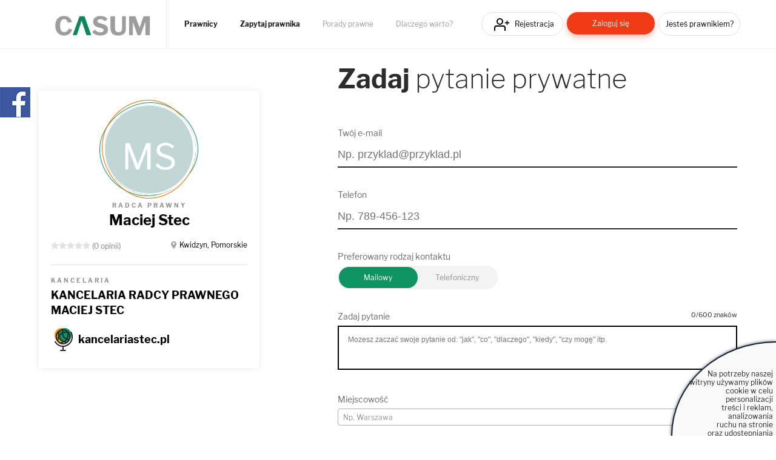

--- FILE ---
content_type: text/html; charset=UTF-8
request_url: https://casum.pl/Radca-prawny/Maciej-Stec/zadaj-pytanie
body_size: 8069
content:
<!DOCTYPE html>
<html lang="pl">
    <head>
        <!-- CookiePro Cookie Consent Notice start for casum.pl -->






        <!-- Koniec powiadomienia o zgód plików cookie CookiePro dla casum.pl -->


    <!-- Global site tag (gtag.js) - Google Analytics -->
<script async src="https://www.googletagmanager.com/gtag/js?id=UA-15035756-25"></script>
<script>
  window.dataLayer = window.dataLayer || [];
  function gtag(){dataLayer.push(arguments);}
  gtag('js', new Date());
  gtag('config', 'UA-15035756-25');
</script>    <title>Maciej Stec. Porada prawna - casum.pl</title>
    <meta charset="UTF-8" />
    <meta name="viewport" content="width=device-width, initial-scale=1">
    <meta name="description" content="Zadaj pytanie prywatne do Radca prawny Maciej Stec. Casum.pl - poznaj opinie i umów wizytę.">
    <meta name="keywords" content="adwokat, radca prawny, prawnik, prawo, porady prawne">
    <meta property="og:image" content="https://www.casum.pl/bundles/app/images/logo-casum.png" 
    <meta property=”og:url” content=”https://casum.pl” />
        <link rel="icon" type="image/x-icon" href="/favicon.ico" />
        
    <link rel="stylesheet" href="/bundles/app/css/select2.min.css" />
    <link rel="stylesheet" href="/bundles/app/css/bootstrap.min.css">
    <link rel="stylesheet" href="/build/app.0efeaefb.css">
    <link rel="stylesheet" href="https://use.fontawesome.com/releases/v5.0.13/css/all.css" integrity="sha384-DNOHZ68U8hZfKXOrtjWvjxusGo9WQnrNx2sqG0tfsghAvtVlRW3tvkXWZh58N9jp" crossorigin="anonymous">
</head>
<body>

    
<header class="page-head">
    <div class="grid">
        <div class="page-logo">
            <a href="/"><img class="lazy-load-img" data-src="/bundles/app/images/logo-casum.webp" alt="Logo" /></a>
        </div>

        <nav class="primary-nav">
                        <ul>
                <li class="primary-nav__item"><a href="/prawnicy" class="primary-nav__link" title="Prawnicy">Prawnicy</a></li>
                <li class="primary-nav__item"><a href="/zadaj-bezplatne-pytanie" class="primary-nav__link" title="Zapytaj prawnika">Zapytaj prawnika</a></li>
                <li class="primary-nav__item"><a href="/porady-prawne" class="primary-nav__link" title="Porady prawne">Porady prawne</a></li>
                <li class="primary-nav__item"><a href="/dlaczego-warto" class="primary-nav__link" title="Dlaczego warto?">Dlaczego warto?</a></li>
            </ul>
        </nav>

        <nav class="secondary-nav">
                            <ul>
                    <li class="secondary-nav__item"><a href="/rejestracja" class="secondary-nav__link btn btn__icon icon__register btn--header-register" title="Rejestracja">Rejestracja</a></li>
                    <li class="secondary-nav__item"><a href="/logowanie" class="secondary-nav__link btn btn__short btn__fill btn__fill--red btn--header-login" title="Zaloguj się">Zaloguj się</a></li>
                    <li class="secondary-nav__item"><a href="/rejestracja?type=lawyer" class="secondary-nav__link btn btn__text--small btn--header-ask" title="Jesteś prawnikiem?">Jesteś prawnikiem?</a></li>
                </ul>
                    </nav>

    </div>
</header>

<p class="hamburger__menu--link"><img src="/bundles/app/images/icons/icon__hamburger.svg" alt="Menu" class="mobile-only" /></p>

<div class="hamburger__menu">
    <div class="hamburger__menu--content"></div>
</div>
    
<div class="main-widget-1 hidden" data-url="/rejestracja">
    <span class="main-widget-1__btn-close hidden" title="Zamknij"><i class="far fa-times-circle"></i></span>
    
    <p>Stwórz <strong>darmową</strong> stronę www Twojej kancelarii.<br/><br/>
        <strong>250 osób dziennie</strong> szuka porady prawnej.<br/>
        Reklamuj się za darmo wśród <span class="main-widget-1__respect"><strong>18 mln</strong></span> użytkowników serwisów:
    </p>
    
    <div class="main-widget-1__slider">

        <a href="https://www.arslege.pl/" target="_blank"><img src="/bundles/app/images/arslege.png" alt="Logo arslege" /></a>
        <a href="https://www.bankier.pl/" rel="nofollow" target="_blank"><img src="/bundles/app/images/logo_bankier.webp" alt="Logo bankier" /></a>
        <a href="https://www.pb.pl/" rel="nofollow" target="_blank"><img src="/bundles/app/images/logo_puls_biznesu.webp" alt="Logo puls biznesu" /></a>
        <a href="https://www.lexlege.pl/" target="_blank"><img src="/bundles/app/images/logo_lexlege.webp" alt="Logo lexlege" /></a>
            
    </div>
</div>

<main>
    <div class="container">
        <div class="row">
            <div class="col-md-12">
                            </div>
        </div>
    </div>
        <div class="grid">

        <div class="row">

            <div class="col-md-4">
                <div class="box__best-lawyers">

                    <div class="box__best-lawyers-item box__best-lawyers-item--big">

    <div class="box__best-lawyers-item--primary">
        <p>
            <a href="/Radca-prawny/Maciej-Stec" title="Radca prawny Maciej Stec">
                                    <svg
                    class="lazy-load-img"
                    aria-hidden="true"
                    focusable="false"
                    data-prefix="fas"
                    data-icon="circle"
                    role="img"
                    xmlns="http://www.w3.org/2000/svg"
                    viewBox="0 0 512 512">
                    <path fill="#c2d6d6" d="M256 8C119 8 8 119 8 256s111 248 248 248 248-111 248-248S393 8 256 8z"></path>
                    <text style="font-family: Libre Franklin;" x="50%" y="50%" fill="white" text-anchor="middle" alignment-baseline="middle" dy=".3em" font-size="200">MS</text>
                </svg>
                            </a>
        </p>
    </div>

    <div class="box__best-lawyers-item--secondary">
        <p class="box__best-lawyers-item--occupation">Radca prawny</p>

        <p class="box__best-lawyers-item--name">
            <a href="/Radca-prawny/Maciej-Stec" title="Radca prawny Maciej Stec">Maciej Stec</a>
        </p>

        <div class="box__best-lawyers-item--stars lawyer-stars-box">
            <input type="hidden" class="lawyer-stars-box__value" value="0" />
            <div class="stars-outer" title="Ocena 0">
                <div class="stars-inner"></div>
            </div>
                        (0
                                                    opinii)
            
                            <span class="box__best-lawyers-item--city">
                    <a href="/prawnicy/kwidzyn" title="Kwidzyn, Pomorskie">Kwidzyn, Pomorskie</a>
                </span>
            
        </div>

        
            <p class="box__best-lawyers-item--par-a">Kancelaria</p>

            <p class="box__best-lawyers-item--company"><a href="/wizytowka-kancelarii/kancelaria-radcy-prawnego-maciej-stec" title="KANCELARIA RADCY PRAWNEGO MACIEJ STEC">KANCELARIA RADCY PRAWNEGO MACIEJ STEC</a></p>

        
    </div>

    <div class="clr"></div>

    
        <div class="box__best-lawyers-item--contact">

            
                                                <p class="box__best-lawyers-item--web">
                        <span><a class="no-linked" href="#" title="kancelariastec.pl">kancelariastec.pl</a></span>
                    </p>
                                    </div>

    
    

        

</div>
                </div>
            </div>
            <div class="col-md-7 col-md-offset-1">

                <h1 class="header-c"><strong>Zadaj </strong>pytanie prywatne</h1>

                <div class="box__create-question__form">
                    <div class="message__show-info"></div>

                    <form name="private_message" method="post" id="messageForm" class="form-create-question">

                    <div class="form-create-question__holder">

                        <label class="form-create-question__label required" for="private_message_email">Twój e-mail</label>
                        <div class="form-input-error"></div>

                        <p>
                            <input type="email" id="private_message_email" name="private_message[email]" required="required" class="form-create-question__text" placeholder="Np. przyklad@przyklad.pl" />
                        </p>

                    </div>

                    <div class="form-create-question__holder">

                        <label class="form-create-question__label" for="private_message_telefon">Telefon</label>
                        <div class="form-input-error"></div>

                        <p>
                            <input type="text" id="private_message_telefon" name="private_message[telefon]" class="form-create-question__text" placeholder="Np. 789-456-123" />
                        </p>

                    </div>

                    <div class="form-create-question__holder form-registration__holder">

                        <p><label class="form-create-question__label required">Preferowany rodzaj kontaktu</label></p>
                        <div class="form-input-error"></div>

                        <div class="radios__wrapper">
                            <div class="radio__wrapper"><input type="radio" id="private_message_rodzajKontaktu_0" name="private_message[rodzajKontaktu]" required="required" class="checkbox__custom" checked="checked" value="0" /><label class="radio__label">Mailowy</label></div>
                            <div class="radio__wrapper"><input type="radio" id="private_message_rodzajKontaktu_1" name="private_message[rodzajKontaktu]" required="required" class="checkbox__custom" value="1" /><label class="radio__label">Telefoniczny</label></div>
                        </div>
                        <div class="clr"></div>
                    </div>


                    <div class="form-create-question__holder">

                        <label class="form-create-question__label required" for="private_message_tresc">Zadaj pytanie</label> <span class="form-create-question__holder__text-counter"><span class="counter">0</span>/600 znaków</span>
                        <div class="form-input-error"></div>

                        <p>
                            <textarea id="private_message_tresc" name="private_message[tresc]" required="required" class="form-create-question__textarea" placeholder="Mozesz zaczać swoje pytanie od: &quot;jak&quot;, &quot;co&quot;, &quot;dlaczego&quot;, &quot;kiedy&quot;, &quot;czy mogę&quot; itp." rows="3"></textarea>
                        </p>

                    </div>

                    <div class="form-create-question__holder">

                        <p><label class="form-create-question__label" for="private_message_adresMiastoText">Miejscowość</label></p>

                        <p>
                            <select class="form-control" id="search-town"></select>
                            <input type="text" id="private_message_adresMiastoText" name="private_message[adresMiastoText]" class="form-create-question__text hidden" placeholder="Np. Warszawa" />
                            <input type="hidden" class="url-town-by-text" value="/znajdz-miasto" />
                        </p>

                    </div>

                    <div class="form-input-error"></div>
                    <div class="form-create-question__holder mod-a">

                        <input type="checkbox" id="private_message_zgody_1" name="private_message[zgody][]" class="checkbox__custom" value="1" />
                        <label class="form-registration__label" for="private_message_zgody_1">* Oświadczam, że zapoznałem się z <a href="/regulamin?v=20241103">Regulaminem</a> i akceptuję jego treść.</label>


                    </div>

                    <div class="form-input-error"></div>
                    <div class="form-create-question__holder mod-a">

                        <input type="checkbox" id="private_message_zgody_4" name="private_message[zgody][]" class="checkbox__custom" value="4" />
                        <label class="form-registration__label" for="private_message_zgody_4">Chcę otrzymywać informacje o rabatach, promocjach i specjalnych ofertach w serwisie. Wyrażam zgodę na otrzymywanie od Prawomaniacy Sp. z o.o. informacji handlowych drogą elektroniczną dotyczących produktów i usług tej spółki.</label>

                    </div>

                    <div class="form-input-error"></div>
                    <div class="form-create-question__holder mod-a">

                        <input type="checkbox" id="private_message_zgody_2" name="private_message[zgody][]" class="checkbox__custom" value="2" />
                        <label class="form-registration__label" for="private_message_zgody_2">Wyrażam zgodę na otrzymywanie od Prawomaniacy Sp. z o.o. informacji handlowych drogą elektroniczną dotyczących produktów i usług partnerów spółki.</label>

                    </div>

                    <input type="submit" class="btn btn__short btn__fill btn__fill--red box__create-question__form__btn-submit" value="Wyślij pytanie">

                    <input type="hidden" id="private_message_adresMiastoHidden" name="private_message[adresMiastoHidden]" class="location-hidden form-control" /><input type="hidden" id="private_message__token" name="private_message[_token]" value="FDa_im8YzvtGEy9VagiQUA_KvH67M6C03IKsZmhh1UA" /></form>

                </div>
            </div>
        </div>

        <div class="administrator-info">
            <h2 class="header-k"><strong>Bezpieczeństwo</strong></h2> 
            Administratorem Pani/a danych osobowych będzie Prawomaniacy Sp. z o.o. (dalej: my). Nasz adres: ul. Bajkowa 127/6, 10-696 Olsztyn.
            <a class="show-more-content" href="#" title="Więcej ...">Więcej ...</a>
            <span class="administrator-info--more hidden">
                Nasz telefon kontaktowy to: 513-842-650, e-mail: kontakt@arslege.pl. Inspektorem Ochrony Danych w Prawomaniacy Spółka z ograniczoną odpowiedzialnością, adres korespondencyjny: ul. Ludwika Narbutta 22 lok. 23, 02-541 Warszawa, e-mail: iod@arslege.pl. Będziemy przetwarzać Pani/a dane osobowe by: 1) zawrzeć z Panią/em umowę tj. świadczenia usług dostępnych dla zarejestrowanych użytkowników portalu, 2) dokonywać rozliczeń z niej wynikających, 3) prowadzić nasze działania marketingowe i kampanie reklamowe naszych produktów lub usług. Podstawą prawną przetwarzania będzie: 1) umowa, którą zawrzemy z Panią/em, 2) art. 106e ust. 1 ustawy o podatku od towarów i usług, 3) zgody marketingowe, które ewentualnie Pani/Pan zaznaczy, oraz 4) nasz „prawnie uzasadniony interes”, który mamy w tym by przedstawiać Pani/u, jako naszemu klientowi, inne nasze oferty. Jeśli to będzie konieczne byśmy mogli wykonywać nasze usługi, Pani/a dane osobowe będą mogły być przekazywane następującym grupom osób: 1) naszym pracownikom lub współpracownikom na podstawie odrębnego upoważnienia, 2) podmiotom, którym zlecimy wykonywanie czynności przetwarzania danych, 3) innym odbiorcom np. kurierom, spółkom z naszej grupy kapitałowej, urzędom skarbowym. Pani/a dane osobowe będą przetwarzane przez czas trwania umowy, chyba że na podstawie obowiązujących przepisów konieczne to będzie po zakończeniu umowy. Ma Pani/Pan prawo do: 1) żądania dostępu do treści danych osobowych, 2) ich sprostowania, 3) usunięcia, 4) ograniczenia przetwarzania, 5) przenoszenia danych, 6) wniesienia sprzeciwu wobec przetwarzania oraz 7) cofnięcia zgody (w przypadku jej wcześniejszego wyrażenia) w dowolnym momencie, a także 8) wniesienia skargi do organu nadzorczego (RODO „Prezesa Urzędu Ochrony Danych Osobowych”). Podanie danych osobowych warunkuje zawarcie z nami umowy. Jest dobrowolne, ale ich niepodanie wykluczy możliwość jej zawarcia. Pani/Pana dane osobowe mogą być przetwarzane w sposób zautomatyzowany, w tym również w formie profilowania. Zautomatyzowane podejmowanie decyzji będzie się odbywało przy wykorzystaniu adekwatnych, statystycznych procedur. Celem takiego przetwarzania będzie wyłącznie optymalizacja kierowanej do Pani/Pana oferty naszych produktów lub usług.
            </span>
        </div>
    </div>

    <input type="hidden" class="show-login-form" value="0" />

    <div id="loginFormModal" class="modal fade" role="dialog">
        <div class="modal-dialog">
            <div class="modal-content">
                <div class="modal-header">
                    <button type="button" class="close" data-dismiss="modal">&times;</button>
                </div>
                <div class="modal-body">
                    <div class="box__alert-a box__alert-a--info">
                        <p class="box__alert-a--par"></p>
                    </div>
                    <div class="box__login">

    <h2 class="header-c"><strong>Zaloguj</strong> się</h2>

    <form class="form-login" action="/zaloguj-mnie/sprawdz" method="post">

                    <input type="hidden" name="_csrf_token" value="igcrCulWyaTa0aSxFMAMcPA0_e48fRDt5vcMQtaQe-g" />
        
        <div class="form-login__holder form-login__login">
            <p><label for="username" class="form-login__label">Nazwa użytkownika lub email</label></p>
            <p>
                <input type="text" class="form-login__text" id="username" name="_username" value="" required="required" />
                <span class="form-login__error hidden"></span>
            </p>
            <p class="form-login__error-info hidden"></p>
        </div>

        <div class="form-login__holder form-login__password">
            <p><label for="password" class="form-login__label">Hasło</label></p>
            <p>
                <input type="password" class="form-login__text" id="password" name="_password" required="required" />
                <span class="form-login__error hidden"></span>
            </p>
            <p class="form-login__error-info hidden"></p>
        </div>

        <div class="form-login__holder mod-a">

            <label for="remember_me" class="form-login__label">Nie wylogowuj mnie</label>
            <input type="checkbox" class="checkbox__custom" id="remember_me" name="_remember_me" />
        </div>

        <input type="submit" class="btn btn__short btn__fill btn__fill--red btn--login" id="_submit" name="_submit" value="Zaloguj">

        <p class="form-login__lost-password">
            <a href="/przypomnij-haslo" title="Zapomniałeś hasła?">Zapomniałeś hasła?</a>
        </p>

    </form>

</div>
                </div>
            </div>
        </div>
    </div>

</main>

    <footer class="page-foot">

    <div class="grid">
        
        <div class="page-foot-top">
            <a href="https://bonnier.pl/" rel="nofollow" target="_blank" title="Bonnier"><img class="lazy-load-img" data-src="/bundles/app/images/logo_bonnier.webp" alt="Logo Bonnier" /></a><span class="page-foot-top__colon">:</span>
            <a href="https://www.arslege.pl/" target="_blank" title="Arslege"><img class="lazy-load-img" data-src="/bundles/app/images/arslege.png" alt="Logo Arslege" /></a>
            <a href="https://www.lexlege.pl/" target="_blank" title="Lexlege"><img class="lazy-load-img" data-src="/bundles/app/images/logo_lexlege.webp" alt="Logo Lexlege" /></a>
            <a href="https://www.pb.pl/" rel="nofollow" target="_blank" title="Puls biznesu"><img class="lazy-load-img" data-src="/bundles/app/images/logo_puls_biznesu.webp" alt="Logo Puls biznesu" /></a>
            <a href="https://www.bankier.pl/" rel="nofollow" target="_blank" title="Bankier"><img class="lazy-load-img" data-src="/bundles/app/images/logo_bankier.webp" alt="Logo Bankier pl" /></a>
            <a href="https://pulsmedycyny.pl/" rel="nofollow" target="_blank" title="Puls medycyny"><img class="lazy-load-img" data-src="/bundles/app/images/logo_medycyny.webp" alt="Logo puls medycyny" /></a>
        </div>


        <div class="page-foot__bottom">

            <div class="page-foot__inner">
                <h3 class="header-d">Informacje</h3>
                <nav class="tertiary-nav">	  
                    <ul>
                        <li class="tertiary-nav__item"><a href="/dlaczego-warto" class="tertiary-nav__link" title="Dlaczego warto?">Dlaczego warto?</a></li>
                        <li class="tertiary-nav__item"><a href="/program-lojalnosciowy" class="tertiary-nav__link" title="Program lojalnościowy">Program lojalnościowy</a></li>
                        <li class="tertiary-nav__item"><a href="/kontakt" class="tertiary-nav__link" title="Kontakt">Kontakt</a></li>
                        <li class="tertiary-nav__item"><a href="/regulamin" class="tertiary-nav__link" title="Regulamin">Regulamin</a></li>
                        <li class="tertiary-nav__item"><a href="/najlepsi-prawnicy-portalu" class="tertiary-nav__link" title="Ranking">Ranking</a></li>
                        <li class="tertiary-nav__item"><a href="/faq" class="tertiary-nav__link" title="FAQ">FAQ</a></li>
                        
                    </ul>				  
                </nav>
            </div>

            <div class="page-foot__inner">
                <h3 class="header-d">Portal</h3>
                <nav class="tertiary-nav">	  
                    <ul>
                        <li class="tertiary-nav__item"><a href="/zadaj-bezplatne-pytanie" class="tertiary-nav__link" title="Zapytaj prawnika">Zapytaj prawnika</a></li>
                        
                        <li class="tertiary-nav__item"><a href="/rejestracja" class="tertiary-nav__link tertiary-nav__arrow" title="Rejestracja">Rejestracja</a></li>
                        <li class="tertiary-nav__item"><a href="/logowanie" class="tertiary-nav__link tertiary-nav__arrow" title="Logowanie">Logowanie</a></li>
                    </ul>				  
                </nav>
            </div>

            <div class="page-foot__inner">            
                <h3 class="header-d">Kontakt:</h3>
                <nav class="tertiary-nav">	  
                    <ul>
                        <li class="tertiary-nav__item"><span class="tertiary-nav__arrow"><a href="mailto:kontakt@casum.pl">kontakt(malpa)casum.pl</a></span></li>
                                            </ul>				  
                </nav>
                
                <div class="page-foot__bottom--social">
                    <a href="https://www.linkedin.com/in/casum-innowacyjny-marketing-prawny/" target="_blank" title="Casum"><i class="fab fa-linkedin-in"></i></a>
                    <a href="https://www.facebook.com/MarketingPoprawny" target="_blank" title="Marketing PoPrawny"><i class="fab fa-facebook-f"></i></a>
                </div>
                
            </div>

            <div class="page-foot__inner page-foot__inner--info">            
                <h3 class="header-d">Właściciel</h3>
                <p>Prawomaniacy Sp. z o.o.</p>
                <p>ul. Bajkowa 127/6</p>
                <p>10-696 Olsztyn</p>
                <p>NIP: 739-377-55-51</p>
                <p class="page-foot__inner--capital">Kapitał zakładowy 1.000.050zł</p>
            </div>
        </div>


        <div class="page-foot__rights">
            <p>&copy; 2026 Prawomaniacy Sp. z o.o.</p>
            <p>Wszelkie prawa zastrzeżone. Zakaz kopiowania materiałów bez zgody właściciela.</p>
        </div>

    </div>

</footer>


<div id="cookiesPolicy" class="hidden">
    <p>Na potrzeby naszej<br/>witryny używamy plików<br/>cookie w celu personalizacji<br/>treści i reklam, analizowania<br/>ruchu na stronie<br/>oraz udostępniania funkcji mediów<br/>społecznościowych.  
    <br/>Korzystanie z portalu oznacza<br/>akceptację <a class="click" href="/regulamin">Regulaminu</a>.<br/>Sprawdź też:&nbsp; <a href="/polityka-ciasteczek" class="click">politykę cookies</a> i&nbsp;<a class="click" href="/polityka-prywatnosci">politykę prywatności</a>.</p>
    <span class="main_button polityka_button" onclick="setCookiesPolicyOff();"><b>Akceptuję</b></span>
</div>

<script>
    function showCasumPhone(e) {
        e = e || window.event;
        e.preventDefault();
        $('#hidden_phone_labels').hide();
        $('#hidden_phone').show();
         
    }
</script>



        <script src="/build/app.js"></script>

    <script src="/bundles/app/js/select2.min.js"></script>
    <script>
        $(document).ready(function () {
            if ($('.show-login-form').val() == 1) {
                $('#loginFormModal').modal('show');

                $('.form-login').on('submit', function (e) {
                    e.preventDefault();

                    $('.form-login__error').addClass('hidden');
                    $('.form-login__error-info').addClass('hidden');

                    $.ajax({
                        type: 'POST',
                        url: $(this).attr('action'),
                        data: $(this).serialize(),
                        success: function (response) {
                            if (response.ok) {
                                $('.page-head').remove();
                                $('body').prepend(response.html);
                                $('#loginFormModal').modal('hide');
                                $('.box__create-question__form__btn-submit').trigger('click');
                            } else {
                                if (response.errorType == 1) {
                                    $('.form-login__login .form-login__error').removeClass('hidden');
                                    $('.form-login__login .form-login__error-info').removeClass('hidden');
                                    $('.form-login__login .form-login__error-info').text(response.info);
                                } else {
                                    $('.form-login__password .form-login__error').removeClass('hidden');
                                    $('.form-login__password .form-login__error-info').removeClass('hidden');
                                    $('.form-login__password .form-login__error-info').text(response.info);
                                }
                            }
                        },
                        error: function () {

                        }
                    });
                });
            }
            
            $("#private_message_adresMiastoText").autocomplete({
                source: function (request, response) {
                    $.ajax({
                        url: "/lista-miast",
                        dataType: "json",
                        data: {
                            term: request.term
                        },
                        success: function (data) {
                            response(data);
                        }
                    });
                },
                minLength: 3,
                select: function (event, ui) {
                    //console.log( "Selected: " + ui.item.value + " aka " + ui.item.id );
                    $("#private_message_adresMiastoHidden").val(ui.item.id);
                }
            });

            // uzupełnia gwiazdki przy ocenie prawnika
            var userRatingEvent = function () {
                var userRating = $('.lawyer-stars-box');
                if (userRating.length > 0) {
                    userRating.each(function () {
                        var rating = $('.lawyer-stars-box__value', $(this)).val();
                        $('.stars-inner', $(this)).css('width', auxiliaryFunctions.calculatingStarsRating(rating));
                    });
                }
            };
            userRatingEvent();

            $('.list-a__link-more').on('click', function (e) {
                e.preventDefault();
                $(this).closest('.list-a').find('' + $(this).data('target') + '').removeClass('hidden');
                $(this).closest('.list-a__item').remove();
            });

            $('#search-town').select2({
                ajax: {
                    url: $('.url-town-by-text').val(),
                    dataType: 'json',
                    data: function (params) {
                        return {
                            text: params.term,
                            province: null,
                            page: params.page || 1
                        };
                    },
                    processResults: function (data, params) {
                        var myResults = [];
                        $.each(data.result, function (index, item) {
                            myResults.push({
                                'id': item.id,
                                'text': item.text
                            });
                        });
                        return {
                            results: myResults,
                            pagination: {
                                more: data.allowPaggination
                            }
                        };
                    },
                    cache: true,
                    delay: 600
                },
                language: {
                    noResults: function () {
                        return 'Nie znaleziono takiego miasta...';
                    },
                    loadingMore: function () {
                        return 'Użyj scrolla aby załadować więcej pozycji...';
                    },
                    searching: function () {
                        return 'Trwa wyszukanie..';
                    },
                    inputTooShort: function (args) {
                        var remainingChars = args.minimum - args.input.length;
                        return 'Proszę wprowadzić ' + remainingChars + ' lub więcej znaków';
                    }
                },
                placeholder: 'Np. Warszawa',
                minimumInputLength: 3,
                width: '100%',
                allowClear: true
            });

            // dodaje wartość do ukrytego pola odpowiadającego za miejscowość
            $('#search-town').on('select2:select', function (e) {
                $("#private_message_adresMiastoText").val(e.params.data.text);
                $("#private_message_adresMiastoHidden").val(e.params.data.id);
            });
            // usuwa wartość z ukrtyego pola
            $('#search-town').on('select2:unselect', function (e) {
                $("#private_message_adresMiastoText").val('');
                $("#private_message_adresMiastoHidden").val('');
            });

            $("#search-town").prop('required', true);

            if ($('#private_message_adresMiastoText').val().length > 0) {
                $('#search-town').append('<option value="' + $('#private_message_adresMiastoHidden').val() + '">' + $('#private_message_adresMiastoText').val() + '</option>');
                $('#search-town').val($('#private_message_adresMiastoHidden').val()).trigger('change');
            }
 
            counterEvent($('#private_message_tresc'), 600, $('.form-create-question__holder'));
        });
    </script>


<div class="casum-fb-widget__container">
    <div class="casum-fb-widget">
        <div class="casum-fb-widget__logo"><img src="/bundles/app/images/button_fb.png" alt="Logo FB" /></div>
    </div>
    <input type="hidden" class="fb-widget-url" value="/fb-widget" />
</div>
</body>
</html>

--- FILE ---
content_type: text/css
request_url: https://casum.pl/build/app.0efeaefb.css
body_size: 37330
content:
@charset "UTF-8";@font-face{font-display:auto;font-family:Libre Franklin;font-style:italic;font-weight:100;src:local("Libre Franklin Thin Italic"),local("LibreFranklin-ThinItalic"),url(https://fonts.gstatic.com/s/librefranklin/v3/jizHREVItHgc8qDIbSTKq4XkRiUa41Yjgn7MsNo.woff2) format("woff2");unicode-range:U+0100-024f,U+0259,U+1e??,U+2020,U+20a0-20ab,U+20ad-20cf,U+2113,U+2c60-2c7f,U+a720-a7ff}@font-face{font-display:auto;font-family:Libre Franklin;font-style:italic;font-weight:100;src:local("Libre Franklin Thin Italic"),local("LibreFranklin-ThinItalic"),url(https://fonts.gstatic.com/s/librefranklin/v3/jizHREVItHgc8qDIbSTKq4XkRiUa41YjjH7M.woff2) format("woff2");unicode-range:U+00??,U+0131,U+0152-0153,U+02bb-02bc,U+02c6,U+02da,U+02dc,U+2000-206f,U+2074,U+20ac,U+2122,U+2191,U+2193,U+2212,U+2215,U+feff,U+fffd}@font-face{font-display:auto;font-family:Libre Franklin;font-style:italic;font-weight:200;src:local("Libre Franklin ExtraLight Italic"),local("LibreFranklin-ExtraLightItalic"),url(https://fonts.gstatic.com/s/librefranklin/v3/jizGREVItHgc8qDIbSTKq4XkRiUa4_oym1fpjeOg.woff2) format("woff2");unicode-range:U+0100-024f,U+0259,U+1e??,U+2020,U+20a0-20ab,U+20ad-20cf,U+2113,U+2c60-2c7f,U+a720-a7ff}@font-face{font-display:auto;font-family:Libre Franklin;font-style:italic;font-weight:200;src:local("Libre Franklin ExtraLight Italic"),local("LibreFranklin-ExtraLightItalic"),url(https://fonts.gstatic.com/s/librefranklin/v3/jizGREVItHgc8qDIbSTKq4XkRiUa4_oym1npjQ.woff2) format("woff2");unicode-range:U+00??,U+0131,U+0152-0153,U+02bb-02bc,U+02c6,U+02da,U+02dc,U+2000-206f,U+2074,U+20ac,U+2122,U+2191,U+2193,U+2212,U+2215,U+feff,U+fffd}@font-face{font-display:auto;font-family:Libre Franklin;font-style:italic;font-weight:300;src:local("Libre Franklin Light Italic"),local("LibreFranklin-LightItalic"),url(https://fonts.gstatic.com/s/librefranklin/v3/jizGREVItHgc8qDIbSTKq4XkRiUa454xm1fpjeOg.woff2) format("woff2");unicode-range:U+0100-024f,U+0259,U+1e??,U+2020,U+20a0-20ab,U+20ad-20cf,U+2113,U+2c60-2c7f,U+a720-a7ff}@font-face{font-display:auto;font-family:Libre Franklin;font-style:italic;font-weight:300;src:local("Libre Franklin Light Italic"),local("LibreFranklin-LightItalic"),url(https://fonts.gstatic.com/s/librefranklin/v3/jizGREVItHgc8qDIbSTKq4XkRiUa454xm1npjQ.woff2) format("woff2");unicode-range:U+00??,U+0131,U+0152-0153,U+02bb-02bc,U+02c6,U+02da,U+02dc,U+2000-206f,U+2074,U+20ac,U+2122,U+2191,U+2193,U+2212,U+2215,U+feff,U+fffd}@font-face{font-display:auto;font-family:Libre Franklin;font-style:italic;font-weight:400;src:local("Libre Franklin Italic"),local("LibreFranklin-Italic"),url(https://fonts.gstatic.com/s/librefranklin/v3/jizBREVItHgc8qDIbSTKq4XkRiUa6zsTjmbI.woff2) format("woff2");unicode-range:U+0100-024f,U+0259,U+1e??,U+2020,U+20a0-20ab,U+20ad-20cf,U+2113,U+2c60-2c7f,U+a720-a7ff}@font-face{font-display:auto;font-family:Libre Franklin;font-style:italic;font-weight:400;src:local("Libre Franklin Italic"),local("LibreFranklin-Italic"),url(https://fonts.gstatic.com/s/librefranklin/v3/jizBREVItHgc8qDIbSTKq4XkRiUa6zUTjg.woff2) format("woff2");unicode-range:U+00??,U+0131,U+0152-0153,U+02bb-02bc,U+02c6,U+02da,U+02dc,U+2000-206f,U+2074,U+20ac,U+2122,U+2191,U+2193,U+2212,U+2215,U+feff,U+fffd}@font-face{font-display:auto;font-family:Libre Franklin;font-style:italic;font-weight:500;src:local("Libre Franklin Medium Italic"),local("LibreFranklin-MediumItalic"),url(https://fonts.gstatic.com/s/librefranklin/v3/jizGREVItHgc8qDIbSTKq4XkRiUa48Ywm1fpjeOg.woff2) format("woff2");unicode-range:U+0100-024f,U+0259,U+1e??,U+2020,U+20a0-20ab,U+20ad-20cf,U+2113,U+2c60-2c7f,U+a720-a7ff}@font-face{font-display:auto;font-family:Libre Franklin;font-style:italic;font-weight:500;src:local("Libre Franklin Medium Italic"),local("LibreFranklin-MediumItalic"),url(https://fonts.gstatic.com/s/librefranklin/v3/jizGREVItHgc8qDIbSTKq4XkRiUa48Ywm1npjQ.woff2) format("woff2");unicode-range:U+00??,U+0131,U+0152-0153,U+02bb-02bc,U+02c6,U+02da,U+02dc,U+2000-206f,U+2074,U+20ac,U+2122,U+2191,U+2193,U+2212,U+2215,U+feff,U+fffd}@font-face{font-display:auto;font-family:Libre Franklin;font-style:italic;font-weight:600;src:local("Libre Franklin SemiBold Italic"),local("LibreFranklin-SemiBoldItalic"),url(https://fonts.gstatic.com/s/librefranklin/v3/jizGREVItHgc8qDIbSTKq4XkRiUa4-o3m1fpjeOg.woff2) format("woff2");unicode-range:U+0100-024f,U+0259,U+1e??,U+2020,U+20a0-20ab,U+20ad-20cf,U+2113,U+2c60-2c7f,U+a720-a7ff}@font-face{font-display:auto;font-family:Libre Franklin;font-style:italic;font-weight:600;src:local("Libre Franklin SemiBold Italic"),local("LibreFranklin-SemiBoldItalic"),url(https://fonts.gstatic.com/s/librefranklin/v3/jizGREVItHgc8qDIbSTKq4XkRiUa4-o3m1npjQ.woff2) format("woff2");unicode-range:U+00??,U+0131,U+0152-0153,U+02bb-02bc,U+02c6,U+02da,U+02dc,U+2000-206f,U+2074,U+20ac,U+2122,U+2191,U+2193,U+2212,U+2215,U+feff,U+fffd}@font-face{font-display:auto;font-family:Libre Franklin;font-style:italic;font-weight:700;src:local("Libre Franklin Bold Italic"),local("LibreFranklin-BoldItalic"),url(https://fonts.gstatic.com/s/librefranklin/v3/jizGREVItHgc8qDIbSTKq4XkRiUa4442m1fpjeOg.woff2) format("woff2");unicode-range:U+0100-024f,U+0259,U+1e??,U+2020,U+20a0-20ab,U+20ad-20cf,U+2113,U+2c60-2c7f,U+a720-a7ff}@font-face{font-display:auto;font-family:Libre Franklin;font-style:italic;font-weight:700;src:local("Libre Franklin Bold Italic"),local("LibreFranklin-BoldItalic"),url(https://fonts.gstatic.com/s/librefranklin/v3/jizGREVItHgc8qDIbSTKq4XkRiUa4442m1npjQ.woff2) format("woff2");unicode-range:U+00??,U+0131,U+0152-0153,U+02bb-02bc,U+02c6,U+02da,U+02dc,U+2000-206f,U+2074,U+20ac,U+2122,U+2191,U+2193,U+2212,U+2215,U+feff,U+fffd}@font-face{font-display:auto;font-family:Libre Franklin;font-style:italic;font-weight:800;src:local("Libre Franklin ExtraBold Italic"),local("LibreFranklin-ExtraBoldItalic"),url(https://fonts.gstatic.com/s/librefranklin/v3/jizGREVItHgc8qDIbSTKq4XkRiUa45I1m1fpjeOg.woff2) format("woff2");unicode-range:U+0100-024f,U+0259,U+1e??,U+2020,U+20a0-20ab,U+20ad-20cf,U+2113,U+2c60-2c7f,U+a720-a7ff}@font-face{font-display:auto;font-family:Libre Franklin;font-style:italic;font-weight:800;src:local("Libre Franklin ExtraBold Italic"),local("LibreFranklin-ExtraBoldItalic"),url(https://fonts.gstatic.com/s/librefranklin/v3/jizGREVItHgc8qDIbSTKq4XkRiUa45I1m1npjQ.woff2) format("woff2");unicode-range:U+00??,U+0131,U+0152-0153,U+02bb-02bc,U+02c6,U+02da,U+02dc,U+2000-206f,U+2074,U+20ac,U+2122,U+2191,U+2193,U+2212,U+2215,U+feff,U+fffd}@font-face{font-display:auto;font-family:Libre Franklin;font-style:italic;font-weight:900;src:local("Libre Franklin Black Italic"),local("LibreFranklin-BlackItalic"),url(https://fonts.gstatic.com/s/librefranklin/v3/jizGREVItHgc8qDIbSTKq4XkRiUa47Y0m1fpjeOg.woff2) format("woff2");unicode-range:U+0100-024f,U+0259,U+1e??,U+2020,U+20a0-20ab,U+20ad-20cf,U+2113,U+2c60-2c7f,U+a720-a7ff}@font-face{font-display:auto;font-family:Libre Franklin;font-style:italic;font-weight:900;src:local("Libre Franklin Black Italic"),local("LibreFranklin-BlackItalic"),url(https://fonts.gstatic.com/s/librefranklin/v3/jizGREVItHgc8qDIbSTKq4XkRiUa47Y0m1npjQ.woff2) format("woff2");unicode-range:U+00??,U+0131,U+0152-0153,U+02bb-02bc,U+02c6,U+02da,U+02dc,U+2000-206f,U+2074,U+20ac,U+2122,U+2191,U+2193,U+2212,U+2215,U+feff,U+fffd}@font-face{font-display:auto;font-family:Libre Franklin;font-style:normal;font-weight:100;src:local("Libre Franklin Thin"),local("LibreFranklin-Thin"),url(https://fonts.gstatic.com/s/librefranklin/v3/jizBREVItHgc8qDIbSTKq4XkRi186zsTjmbI.woff2) format("woff2");unicode-range:U+0100-024f,U+0259,U+1e??,U+2020,U+20a0-20ab,U+20ad-20cf,U+2113,U+2c60-2c7f,U+a720-a7ff}@font-face{font-display:auto;font-family:Libre Franklin;font-style:normal;font-weight:100;src:local("Libre Franklin Thin"),local("LibreFranklin-Thin"),url(https://fonts.gstatic.com/s/librefranklin/v3/jizBREVItHgc8qDIbSTKq4XkRi186zUTjg.woff2) format("woff2");unicode-range:U+00??,U+0131,U+0152-0153,U+02bb-02bc,U+02c6,U+02da,U+02dc,U+2000-206f,U+2074,U+20ac,U+2122,U+2191,U+2193,U+2212,U+2215,U+feff,U+fffd}@font-face{font-display:auto;font-family:Libre Franklin;font-style:normal;font-weight:200;src:local("Libre Franklin ExtraLight"),local("LibreFranklin-ExtraLight"),url(https://fonts.gstatic.com/s/librefranklin/v3/jizAREVItHgc8qDIbSTKq4XkRi3Q-iI6q1vxiQ.woff2) format("woff2");unicode-range:U+0100-024f,U+0259,U+1e??,U+2020,U+20a0-20ab,U+20ad-20cf,U+2113,U+2c60-2c7f,U+a720-a7ff}@font-face{font-display:auto;font-family:Libre Franklin;font-style:normal;font-weight:200;src:local("Libre Franklin ExtraLight"),local("LibreFranklin-ExtraLight"),url(https://fonts.gstatic.com/s/librefranklin/v3/jizAREVItHgc8qDIbSTKq4XkRi3Q-iI0q1s.woff2) format("woff2");unicode-range:U+00??,U+0131,U+0152-0153,U+02bb-02bc,U+02c6,U+02da,U+02dc,U+2000-206f,U+2074,U+20ac,U+2122,U+2191,U+2193,U+2212,U+2215,U+feff,U+fffd}@font-face{font-display:auto;font-family:Libre Franklin;font-style:normal;font-weight:300;src:local("Libre Franklin Light"),local("LibreFranklin-Light"),url(https://fonts.gstatic.com/s/librefranklin/v3/jizAREVItHgc8qDIbSTKq4XkRi20-SI6q1vxiQ.woff2) format("woff2");unicode-range:U+0100-024f,U+0259,U+1e??,U+2020,U+20a0-20ab,U+20ad-20cf,U+2113,U+2c60-2c7f,U+a720-a7ff}@font-face{font-display:auto;font-family:Libre Franklin;font-style:normal;font-weight:300;src:local("Libre Franklin Light"),local("LibreFranklin-Light"),url(https://fonts.gstatic.com/s/librefranklin/v3/jizAREVItHgc8qDIbSTKq4XkRi20-SI0q1s.woff2) format("woff2");unicode-range:U+00??,U+0131,U+0152-0153,U+02bb-02bc,U+02c6,U+02da,U+02dc,U+2000-206f,U+2074,U+20ac,U+2122,U+2191,U+2193,U+2212,U+2215,U+feff,U+fffd}@font-face{font-display:auto;font-family:Libre Franklin;font-style:normal;font-weight:400;src:local("Libre Franklin"),local("LibreFranklin-Regular"),url(https://fonts.gstatic.com/s/librefranklin/v3/jizDREVItHgc8qDIbSTKq4XkRiUR2zcLig.woff2) format("woff2");unicode-range:U+0100-024f,U+0259,U+1e??,U+2020,U+20a0-20ab,U+20ad-20cf,U+2113,U+2c60-2c7f,U+a720-a7ff}@font-face{font-display:auto;font-family:Libre Franklin;font-style:normal;font-weight:400;src:local("Libre Franklin"),local("LibreFranklin-Regular"),url(https://fonts.gstatic.com/s/librefranklin/v3/jizDREVItHgc8qDIbSTKq4XkRiUf2zc.woff2) format("woff2");unicode-range:U+00??,U+0131,U+0152-0153,U+02bb-02bc,U+02c6,U+02da,U+02dc,U+2000-206f,U+2074,U+20ac,U+2122,U+2191,U+2193,U+2212,U+2215,U+feff,U+fffd}@font-face{font-display:auto;font-family:Libre Franklin;font-style:normal;font-weight:500;src:local("Libre Franklin Medium"),local("LibreFranklin-Medium"),url(https://fonts.gstatic.com/s/librefranklin/v3/jizAREVItHgc8qDIbSTKq4XkRi3s-CI6q1vxiQ.woff2) format("woff2");unicode-range:U+0100-024f,U+0259,U+1e??,U+2020,U+20a0-20ab,U+20ad-20cf,U+2113,U+2c60-2c7f,U+a720-a7ff}@font-face{font-display:auto;font-family:Libre Franklin;font-style:normal;font-weight:500;src:local("Libre Franklin Medium"),local("LibreFranklin-Medium"),url(https://fonts.gstatic.com/s/librefranklin/v3/jizAREVItHgc8qDIbSTKq4XkRi3s-CI0q1s.woff2) format("woff2");unicode-range:U+00??,U+0131,U+0152-0153,U+02bb-02bc,U+02c6,U+02da,U+02dc,U+2000-206f,U+2074,U+20ac,U+2122,U+2191,U+2193,U+2212,U+2215,U+feff,U+fffd}@font-face{font-display:auto;font-family:Libre Franklin;font-style:normal;font-weight:600;src:local("Libre Franklin SemiBold"),local("LibreFranklin-SemiBold"),url(https://fonts.gstatic.com/s/librefranklin/v3/jizAREVItHgc8qDIbSTKq4XkRi3A_yI6q1vxiQ.woff2) format("woff2");unicode-range:U+0100-024f,U+0259,U+1e??,U+2020,U+20a0-20ab,U+20ad-20cf,U+2113,U+2c60-2c7f,U+a720-a7ff}@font-face{font-display:auto;font-family:Libre Franklin;font-style:normal;font-weight:600;src:local("Libre Franklin SemiBold"),local("LibreFranklin-SemiBold"),url(https://fonts.gstatic.com/s/librefranklin/v3/jizAREVItHgc8qDIbSTKq4XkRi3A_yI0q1s.woff2) format("woff2");unicode-range:U+00??,U+0131,U+0152-0153,U+02bb-02bc,U+02c6,U+02da,U+02dc,U+2000-206f,U+2074,U+20ac,U+2122,U+2191,U+2193,U+2212,U+2215,U+feff,U+fffd}@font-face{font-display:auto;font-family:Libre Franklin;font-style:normal;font-weight:700;src:local("Libre Franklin Bold"),local("LibreFranklin-Bold"),url(https://fonts.gstatic.com/s/librefranklin/v3/jizAREVItHgc8qDIbSTKq4XkRi2k_iI6q1vxiQ.woff2) format("woff2");unicode-range:U+0100-024f,U+0259,U+1e??,U+2020,U+20a0-20ab,U+20ad-20cf,U+2113,U+2c60-2c7f,U+a720-a7ff}@font-face{font-display:auto;font-family:Libre Franklin;font-style:normal;font-weight:700;src:local("Libre Franklin Bold"),local("LibreFranklin-Bold"),url(https://fonts.gstatic.com/s/librefranklin/v3/jizAREVItHgc8qDIbSTKq4XkRi2k_iI0q1s.woff2) format("woff2");unicode-range:U+00??,U+0131,U+0152-0153,U+02bb-02bc,U+02c6,U+02da,U+02dc,U+2000-206f,U+2074,U+20ac,U+2122,U+2191,U+2193,U+2212,U+2215,U+feff,U+fffd}@font-face{font-display:auto;font-family:Libre Franklin;font-style:normal;font-weight:800;src:local("Libre Franklin ExtraBold"),local("LibreFranklin-ExtraBold"),url(https://fonts.gstatic.com/s/librefranklin/v3/jizAREVItHgc8qDIbSTKq4XkRi24_SI6q1vxiQ.woff2) format("woff2");unicode-range:U+0100-024f,U+0259,U+1e??,U+2020,U+20a0-20ab,U+20ad-20cf,U+2113,U+2c60-2c7f,U+a720-a7ff}@font-face{font-display:auto;font-family:Libre Franklin;font-style:normal;font-weight:800;src:local("Libre Franklin ExtraBold"),local("LibreFranklin-ExtraBold"),url(https://fonts.gstatic.com/s/librefranklin/v3/jizAREVItHgc8qDIbSTKq4XkRi24_SI0q1s.woff2) format("woff2");unicode-range:U+00??,U+0131,U+0152-0153,U+02bb-02bc,U+02c6,U+02da,U+02dc,U+2000-206f,U+2074,U+20ac,U+2122,U+2191,U+2193,U+2212,U+2215,U+feff,U+fffd}@font-face{font-display:auto;font-family:Libre Franklin;font-style:normal;font-weight:900;src:local("Libre Franklin Black"),local("LibreFranklin-Black"),url(https://fonts.gstatic.com/s/librefranklin/v3/jizAREVItHgc8qDIbSTKq4XkRi2c_CI6q1vxiQ.woff2) format("woff2");unicode-range:U+0100-024f,U+0259,U+1e??,U+2020,U+20a0-20ab,U+20ad-20cf,U+2113,U+2c60-2c7f,U+a720-a7ff}@font-face{font-display:auto;font-family:Libre Franklin;font-style:normal;font-weight:900;src:local("Libre Franklin Black"),local("LibreFranklin-Black"),url(https://fonts.gstatic.com/s/librefranklin/v3/jizAREVItHgc8qDIbSTKq4XkRi2c_CI0q1s.woff2) format("woff2");unicode-range:U+00??,U+0131,U+0152-0153,U+02bb-02bc,U+02c6,U+02da,U+02dc,U+2000-206f,U+2074,U+20ac,U+2122,U+2191,U+2193,U+2212,U+2215,U+feff,U+fffd}html{height:100%;font-size:62.5%;overflow-y:scroll;font-display:auto}body{min-height:100%;background-color:#fff;color:#2c2c2c;font-family:Libre Franklin,Arial,sans-serif;font-size:1.2rem}@media screen and (max-width:767px){body{padding-top:60px}}strong{font-weight:700}

/*! normalize.css v5.0.0 | MIT License | github.com/necolas/normalize.css */html{font-family:sans-serif;line-height:1.15;-ms-text-size-adjust:100%;-webkit-text-size-adjust:100%}body{margin:0}article,aside,footer,header,nav,section{display:block}h1{font-size:2em;margin:.67em 0}figcaption,figure,main{display:block}figure{margin:1em 40px}hr{box-sizing:content-box;height:0;overflow:visible}pre{font-family:monospace,monospace;font-size:1em}a{background-color:transparent;-webkit-text-decoration-skip:objects;cursor:pointer}a:active,a:hover{outline-width:0}abbr[title]{border-bottom:none;text-decoration:underline;text-decoration:underline dotted}b,strong{font-weight:inherit;font-weight:bolder}code,kbd,samp{font-family:monospace,monospace;font-size:1em}dfn{font-style:italic}mark{background-color:#ff0;color:#000}small{font-size:80%}sub,sup{font-size:75%;line-height:0;position:relative;vertical-align:baseline}sub{bottom:-.25em}sup{top:-.5em}audio,video{display:inline-block}audio:not([controls]){display:none;height:0}img{border-style:none}svg:not(:root){overflow:hidden}button,input,optgroup,select,textarea{font-family:sans-serif;font-size:100%;line-height:1.15;margin:0}button,input{overflow:visible}button,select{text-transform:none}[type=reset],[type=submit],button,html [type=button]{-webkit-appearance:button}[type=button]::-moz-focus-inner,[type=reset]::-moz-focus-inner,[type=submit]::-moz-focus-inner,button::-moz-focus-inner{border-style:none;padding:0}[type=button]:-moz-focusring,[type=reset]:-moz-focusring,[type=submit]:-moz-focusring,button:-moz-focusring{outline:1px dotted ButtonText}fieldset{border:1px solid silver;margin:0 2px;padding:.35em .625em .75em}legend{box-sizing:border-box;color:inherit;display:table;max-width:100%;padding:0;white-space:normal}progress{display:inline-block;vertical-align:baseline}textarea{overflow:auto}[type=checkbox],[type=radio]{box-sizing:border-box;padding:0}[type=number]::-webkit-inner-spin-button,[type=number]::-webkit-outer-spin-button{height:auto}[type=search]{-webkit-appearance:textfield;outline-offset:-2px}[type=search]::-webkit-search-cancel-button,[type=search]::-webkit-search-decoration{-webkit-appearance:none}::-webkit-file-upload-button{-webkit-appearance:button;font:inherit}details,menu{display:block}summary{display:list-item}canvas{display:inline-block}[hidden],template{display:none}html{box-sizing:border-box}html *,html :after,html :before{box-sizing:inherit}address,blockquote,dl,fieldset,figure,h1,h2,h3,h4,h5,h6,hr,ol,p,pre,table,ul{margin-bottom:1.3rem}dl,ol,ul{list-style:none;margin:0;padding:0}p{margin:0 0 1.5rem}.o-list-bare{list-style:none;margin:0 0 15px 15px;padding:0}.o-list-bare li{font-size:1.4rem;line-height:2rem}h1,h2,h3{font-weight:800;line-height:1.375;margin:0 0 15px;font-weight:400}.header-a{margin-bottom:60px;font-size:6rem;font-weight:100;text-align:center;line-height:6rem}@media screen and (max-width:767px){.header-a{font-size:3.4rem;line-height:4rem}}.header-a strong,.header-b{font-weight:700}.header-b{margin:0 0 5px;font-size:2.8rem}@media screen and (max-width:767px){.header-b{font-size:1.8rem}}.header-c{font-size:4.4rem;font-weight:200}.header-c strong{font-weight:700}@media screen and (max-width:767px){.header-c{font-size:2.4rem}}@media screen and (min-width:768px) and (max-width:1024px){.header-c{font-size:3.2rem}}.header-d{margin-bottom:25px;font-size:1.2rem;font-weight:700;text-transform:uppercase;letter-spacing:3px}.header-e{font-size:2rem}@media screen and (max-width:767px){.header-e{font-size:1.2rem}}@media screen and (min-width:768px) and (max-width:1024px){.header-e{font-size:1.6rem}}.header-e strong{display:block;font-size:4.4rem}@media screen and (max-width:767px){.header-e strong{font-size:2.2rem}}@media screen and (min-width:768px) and (max-width:1024px){.header-e strong{font-size:3rem}}.header-f{font-size:3.6rem;font-weight:700}@media screen and (max-width:767px){.header-f{font-size:1.8rem}}@media screen and (min-width:768px) and (max-width:1024px){.header-f{font-size:2.4rem}}.header-g{font-size:3rem;font-weight:200}.header-g strong{font-weight:700}@media screen and (max-width:767px){.header-g{font-size:1.8rem}}@media screen and (min-width:768px) and (max-width:1024px){.header-g{font-size:2.4rem}}.header-h{margin-bottom:50px;font-size:2.4rem}@media screen and (max-width:767px){.header-h{font-size:1.8rem}}.header-i{font-size:3.4rem;font-weight:700}@media screen and (max-width:767px){.header-i{font-size:1.6rem}}@media screen and (min-width:768px) and (max-width:1024px){.header-i{font-size:2.2rem}}.header-j{margin:0 0 30px;font-size:2.8rem;font-weight:200}.header-k{font-size:2.4rem;font-weight:700}.header-k span{font-weight:100}@media screen and (max-width:767px){.header-k{font-size:1.7rem}}@media screen and (min-width:768px) and (max-width:1024px){.header-k{font-size:2.1rem}}.header-l{font-size:3.6rem;font-weight:700}.header-l span{font-weight:100}@media screen and (max-width:767px){.header-l{font-size:2.9rem}}@media screen and (min-width:768px) and (max-width:1024px){.header-l{font-size:3.3rem}}.btn{display:block;width:165px;border:1px solid #e2e2e2;-webkit-border-radius:22px;-moz-border-radius:22px;-ms-border-radius:22px;border-radius:22px;font-size:1.5rem;text-align:center;padding:10px 0}.btn.btn__small{width:160px;height:40px;line-height:36px}.btn.btn__short{width:145px}.btn.btn__medium{width:180px}.btn.btn__mediumer{width:192px;height:60px;line-height:40px;-webkit-border-radius:30px;-moz-border-radius:30px;-ms-border-radius:30px;border-radius:30px}.btn.btn__large{width:204px;height:48px;line-height:45px;font-size:1.6rem}.btn.btn__larger{width:240px;height:44px;font-size:1.6rem}.btn.btn__big{width:316px;height:60px;font-size:1.8rem;line-height:37px;-webkit-border-radius:30px;-moz-border-radius:30px;-ms-border-radius:30px;border-radius:30px}.btn.btn__big.btn__big--mod-a{width:260px}@media screen and (max-width:767px){.btn.btn__big{width:80%;height:40px;font-size:1.4rem;line-height:40px}}.btn.btn__icon{position:relative;padding-left:60px;text-align:left}.btn.btn__icon:before{position:absolute;left:18px;top:50%}.btn.btn__icon--right{position:relative;padding-left:30px;text-align:left}.btn.btn__icon--right:before{position:absolute;right:18px;top:50%}.btn.btn__text--smaller{font-size:1.2rem;font-weight:700}.btn.btn__text--small{font-size:1.4rem}.btn.btn__text--big{font-size:1.8rem}.btn.btn__fill{border:none}.btn.btn__fill:hover{opacity:.8}.btn.btn__fill.btn__fill--red{background-color:#f23a16;color:#fff;-webkit-box-shadow:0 5px 10px rgba(226,77,43,.32);-moz-box-shadow:0 5px 10px rgba(226,77,43,.32);box-shadow:0 5px 10px rgba(226,77,43,.32)}.btn.btn__fill.btn__fill--red--medium{margin-top:15px;font-size:1.1rem;width:170px}.btn.btn__fill.btn__fill--green{background-color:#226b50;color:#fff}.btn.btn__fill.btn__fill--white{background-color:#fff;border:1px solid #e2e2e2}.btn--profile-action{width:100%;line-height:30px;padding:10px 15px}.btn--show-all-lawyers{line-height:21px!important}.btn--show-more-question{line-height:39px!important}@media screen and (max-width:767px){.btn--show-more-question{line-height:20px!important}}.btn--suggest-categories{color:#fff;background:#0f9a67!important}.btn__show-other-question-box{line-height:18px!important}.btn--login{margin-top:15px}.btn__its-my-profile{display:inline;padding:15px 20px}.btn--disabled{cursor:not-allowed;filter:alpha(opacity=65);opacity:.65;-webkit-box-shadow:none;box-shadow:none}.btn__show-all-in-province{margin:0 auto}.icon__arrow:before{content:"";display:block;width:20px;height:20px;margin-top:-10px;background:url(/bundles/app/images/icons/icon__arrow--white.svg) no-repeat 0 0/cover}.icon__register:before{content:"";display:block;width:29px;height:30px;margin-top:-15px;background:url(/bundles/app/images/icons/icon__register.svg) no-repeat}.icon__envelope:before{content:"";display:block;width:27px;height:21px;margin-top:-11px;background:url(/bundles/app/images/icons/icon__envelope.svg) no-repeat}.btn__fill-other-hours{padding:5px 15px;text-align:center;display:block;background:#0e9364;color:#fff;border-radius:72px;margin-top:15px;cursor:pointer}.btn--header-ask,.btn--header-login,.btn--header-register{font-size:1.2rem!important;width:135px}.btn--header-register.btn__icon{padding-left:54px}a{text-decoration:none}a,a:hover{color:#040404}.go-a{position:relative;padding-right:25px}.go-a:before{content:"";display:block;position:absolute;right:0;top:50%;width:14px;height:14px;margin-top:-7px;background:url(/bundles/app/images/icons/icon__arrow--white.svg) no-repeat}.go-b{position:relative;padding-right:25px;color:#7b7b7b;text-decoration:underline}.go-b:before{content:"";display:block;position:absolute;right:0;top:50%;width:14px;height:14px;margin-top:-7px;background:url(/bundles/app/images/icons/icon__arrow--down.svg) no-repeat 0 0/cover}.go-b.state-open:before{-webkit-transform:rotate(180deg);-moz-transform:rotate(180deg);-ms-transform:rotate(180deg);transform:rotate(180deg)}.go-b:hover{color:#7b7b7b;text-decoration:none}.go-red{color:#e64e4e;text-decoration:underline}.go-red:hover{color:#e64e4e;text-decoration:none}.form-category{margin-bottom:30px}.form-category .form-category__inner{padding:20px 20px 0;border:1px solid #eaeaea;-webkit-border-radius:2px;-moz-border-radius:2px;-ms-border-radius:2px;border-radius:2px}.form-category .form-category__title{margin-bottom:20px;font-size:1.6rem;font-weight:700}.form-category .form-category__title.mod-a{margin-bottom:8px}.form-category .form-category__title.mod-b{margin-top:30px}.form-category .form-category__text-wrapper{margin-bottom:20px}.form-category .form-category__text{width:100%;height:40px;padding:0 20px;-webkit-border-radius:20px;-moz-border-radius:20px;-ms-border-radius:20px;border-radius:20px;color:#363636;font-family:Libre Franklin,Arial,sans-serif;font-weight:700;border:1px solid #eee}.form-category .form-category__text::placeholder{color:#363636;opacity:1}.form-category .form-category__holder{margin-bottom:16px}.form-category .form-category__holder .form-category__label{float:right;width:calc(100% - 28px);cursor:pointer}.form-category .form-category__licence{position:relative;margin-bottom:10px}.form-category .form-category__licence .form-category__licence-clear{position:absolute;right:0;top:0;padding-left:17px;cursor:pointer}.form-category .form-category__licence .form-category__licence-clear:before{display:block;content:"";position:absolute;left:0;top:50%;width:10px;height:10px;margin-top:-5px;background:url(/bundles/app/images/icons/icon__x--black.svg) no-repeat 0 0/cover}.form-category .form-category__lang{max-height:310px;overflow-y:auto;margin-bottom:15px}.form-search{position:relative;z-index:2;width:844px}@media screen and (max-width:767px){.form-search{width:100%}}@media screen and (min-width:768px) and (max-width:1024px) and (orientation:portrait){.form-search{width:100%}}.form-search .form-search__inner{float:left;position:relative;padding:5px}@media screen and (max-width:767px){.form-search .form-search__inner{float:none}}.form-search .form-search__inner:before{content:"";display:block;width:100%;height:100%;position:absolute;left:0;top:0;background-color:#fff;opacity:.3;-webkit-border-radius:35px;-moz-border-radius:35px;-ms-border-radius:35px;border-radius:35px}.form-search .form-search__inner .form-search__primary{float:left;position:relative;z-index:2}@media screen and (max-width:767px){.form-search .form-search__inner .form-search__primary{float:none;width:100%}}.form-search .form-search__inner .form-search__primary .form-search__categories-list{display:none;position:absolute;left:0;top:75px;padding:20px 7px 20px 30px;background-color:#fff;-webkit-border-radius:2px;-moz-border-radius:2px;-ms-border-radius:2px;border-radius:2px;-webkit-box-shadow:0 0 10px #bebebe;-moz-box-shadow:0 0 10px #bebebe;box-shadow:0 0 10px #bebebe}.form-search .form-search__inner .form-search__primary .form-search__categories-list .form-search__categories-list--wrapper{overflow-y:scroll;width:343px;height:220px}@media screen and (max-width:767px){.form-search .form-search__inner .form-search__primary .form-search__categories-list .form-search__categories-list--wrapper{width:100%}}.form-search .form-search__inner .form-search__primary .form-search__categories-list ul li{padding:5px 0;font-size:1.3rem}.form-search .form-search__inner .form-search__primary .form-search__categories-list ul li a{color:#2d2d2d}.form-search .form-search__inner .form-search__primary .form-search__categories-list ul li a:hover{color:#0e9362}.form-search .form-search__inner .form-search__primary.state-open .form-search__categories-list{display:block}.form-search .form-search__inner .form-search__text--wrapper{position:relative;margin:0}@media screen and (max-width:767px){.form-search .form-search__inner .form-search__text--wrapper{margin-bottom:15px}}.form-search .form-search__inner .form-search__text--wrapper:before{content:"";display:block;width:20px;height:20px;margin-top:-10px;position:absolute;right:20px;top:50%;z-index:2;background:url(/bundles/app/images/icons/icon__arrow--down.svg) no-repeat;pointer-events:none}.form-search .form-search__inner .form-search__text--wrapper--beta:before{background:none}.form-search .form-search__inner .state-open .form-search__text--wrapper:before{background:url(/bundles/app/images/icons/icon__arrow--up.svg) no-repeat}.form-search .form-search__inner .state-open .form-search__text--wrapper--beta:before{background:none}.form-search .form-search__inner .form-search__text{display:block;position:relative;width:340px;height:60px;padding:0 30px;background-color:#fff;border:none;font-size:1.5rem;-webkit-border-radius:30px;-moz-border-radius:30px;-ms-border-radius:30px;border-radius:30px}@media screen and (max-width:767px){.form-search .form-search__inner .form-search__text{width:100%}}@media screen and (min-width:768px) and (max-width:1024px) and (orientation:portrait){.form-search .form-search__inner .form-search__text{width:336px}}.form-search .form-search__inner .selectric{width:295px;height:60px;border:none;border-radius:50px;background:#fff;position:relative;overflow:hidden;text-align:center}.form-search .form-search__inner .selectric:before{content:"";position:absolute;color:#000;left:15px;background:url(/bundles/app/images/icons/icon__marker.svg) no-repeat 0 0/cover;width:20px;height:20px;display:block;top:20px}@media screen and (max-width:767px){.form-search .form-search__inner .selectric{width:100%}}.form-search .form-search__inner select{position:relative;margin-left:10px}@media screen and (max-width:767px){.form-search .form-search__inner select{margin-left:0}}.form-search .form-search__submit{float:right;width:176px;height:60px;margin-top:5px;background-color:#ef3c25;color:#fff;font-size:1.8rem;cursor:pointer;-webkit-border-radius:30px;-moz-border-radius:30px;-ms-border-radius:30px;border-radius:30px}@media screen and (max-width:767px){.form-search .form-search__submit{float:none;display:block;margin:15px auto 0}}@media screen and (min-width:768px) and (max-width:1024px) and (orientation:portrait){.form-search .form-search__submit{width:80px}}.form-search-question .form-search-question__inner{margin:0}.form-search-question .form-search-question__text{float:left;width:451px;height:60px;padding:0 30px;border:none;background-color:#fff;font-size:1.5rem;-webkit-border-radius:30px;-moz-border-radius:30px;-ms-border-radius:30px;border-radius:30px}@media screen and (max-width:767px){.form-search-question .form-search-question__text{float:none;width:100%}}@media screen and (min-width:768px) and (max-width:1024px) and (orientation:landscape){.form-search-question .form-search-question__text{width:380px}}.form-search-question .form-search-question__submit{float:left;width:176px;margin-left:18px;cursor:pointer}@media screen and (max-width:767px){.form-search-question .form-search-question__submit{float:none;height:60px;line-height:60px;font-size:1.8rem;margin:20px auto}}.form-search-question .form-search-question__sep{position:relative;float:left;margin:0 25px;padding:0 1px;color:#fff;line-height:60px}@media screen and (min-width:768px) and (max-width:1024px) and (orientation:portrait){.form-search-question .form-search-question__sep{margin-top:20px}}.form-search-question .form-search-question__sep:after,.form-search-question .form-search-question__sep:before{display:block;content:"";position:absolute;width:1px;height:16px;background-color:#fff}.form-search-question .form-search-question__sep:before{right:0;top:2px}.form-search-question .form-search-question__sep:after,.form-search-question .form-search-question__sep:before{-webkit-transform:rotate(25deg);-moz-transform:rotate(25deg);-ms-transform:rotate(25deg);transform:rotate(25deg)}.form-search-question .form-search-question__sep:after{left:0;bottom:2px}.form-search-question .form-search-question__ask{float:left;width:265px}@media screen and (max-width:767px){.form-search-question .form-search-question__ask{width:200px;margin:10px 0 0}}@media screen and (min-width:768px) and (max-width:1024px) and (orientation:portrait){.form-search-question .form-search-question__ask{width:240px;margin-top:20px}}.form-sort{position:absolute;right:0;top:10px}@media screen and (max-width:767px){.form-sort{position:static;margin-bottom:15px}}@media screen and (min-width:768px) and (max-width:1024px){.form-sort{top:0}}.form-sort .form-sort__par{float:left;margin:0 10px 0 0;color:#9f9f9f;line-height:40px}.form-sort .selectric-select__custom{float:left;width:240px;margin:0}.form-question p{position:relative;margin:0}.form-question .form-question__holder{margin-bottom:35px}.form-question .form-question__holder p:first-child{margin-bottom:10px;cursor:pointer}.form-question .form-question__label{color:#707070;font-size:1.4rem;cursor:pointer}.form-question .form-question__label.form-question__label--category{position:relative;padding-right:25px}.form-question .form-question__label .form-question__info{display:block;position:absolute;right:0;top:50%;width:15px;height:15px;margin-top:-7px;background:url(/bundles/app/images/icons/icon__info.svg) no-repeat}.form-question .form-question__text,.form-question .form-question__textarea{display:block;width:100%;border:none;border-bottom:2px solid #292929;font-size:1.8rem}.form-question .form-question__text{background:none;padding:10px 0}.form-question .form-question__text.form-question__text--city{padding-left:30px;background:url(/bundles/app/images/icons/icon__marker.svg) no-repeat 0 50%}.form-question .form-question__textarea{resize:none;border:2px solid #292929;height:220px;padding:25px;font-size:1.4rem}.form-question .form-question__add{display:block;position:absolute;right:20px;top:50%;width:16px;height:16px;margin-top:-8px;cursor:pointer}.form-question .form-question__add:before{display:block;content:"";position:absolute;left:50%;top:0;width:2px;height:100%;margin-left:-1px;background-color:#292929}.form-question .form-question__add:after{display:block;content:"";position:absolute;left:0;top:50%;height:2px;width:100%;margin-top:-1px;background-color:#292929}.form-question .form-question__area{position:absolute;right:0;top:12px}.form-question .form-question__submit{cursor:pointer}.form-registration p{position:relative;margin:0}.form-registration .form-registration__holder{margin-bottom:35px}.form-registration .form-registration__holder.mod-a{margin-bottom:15px}.form-registration .form-registration__holder.mod-a .form-registration__label{float:right;width:calc(100% - 28px);font-size:1.2rem;line-height:1.6rem}.form-registration .form-registration__holder.mod-a.mod-a__last{margin-bottom:35px}.form-registration .form-registration__holder p.first-child{margin-bottom:10px;cursor:pointer}.form-registration .form-registration__holder p.form-registration__error-info{padding:10px 0 0;color:#ee3d3d}.form-registration .form-registration__label-wrapper{float:left;margin-right:15px;padding:10px 0 0}.form-registration .form-registration__label{color:#707070;font-size:1.4rem;cursor:pointer}.form-registration .form-registration__text{display:block;width:100%;border:none;border-bottom:2px solid #292929;font-size:1.8rem;background:none;padding:10px 0}.form-registration .form-registration__ok{background:url(/bundles/app/images/icons/icon__thick.svg) no-repeat}.form-registration .form-registration__error,.form-registration .form-registration__ok{display:block;position:absolute;right:0;top:50%;width:24px;height:24px;margin-top:-12px}.form-registration .form-registration__error{background:url(/bundles/app/images/icons/icon__x.svg) no-repeat}.form-registration .form-registration__submit{cursor:pointer}.form-login p{position:relative;margin:0}.form-login .form-login__holder{margin-bottom:35px}.form-login .form-login__holder.mod-a{margin-bottom:15px}.form-login .form-login__holder.mod-a .form-login__label{float:right;width:calc(100% - 28px);font-size:1.2rem;line-height:1.6rem}.form-login .form-login__holder.mod-a.mod-a__last{margin-bottom:35px}.form-login .form-login__holder p.first-child{margin-bottom:10px;cursor:pointer}.form-login .form-login__holder p.form-login__error-info{padding:10px 0 0;color:#ee3d3d}.form-login .form-login__label-wrapper{float:left;margin-right:15px;padding:10px 0 0}.form-login .form-login__label{color:#707070;font-size:1.4rem;cursor:pointer}.form-login .form-login__text{display:block;width:100%;border:none;border-bottom:2px solid #292929;font-size:1.8rem;background:none;padding:10px 0}.form-login .form-login__ok{background:url(/bundles/app/images/icons/icon__thick.svg) no-repeat}.form-login .form-login__error,.form-login .form-login__ok{display:block;position:absolute;right:0;top:50%;width:24px;height:24px;margin-top:-12px}.form-login .form-login__error{background:url(/bundles/app/images/icons/icon__x.svg) no-repeat}.form-login .form-login__submit{cursor:pointer}.form-login .form-login__lost-password{margin-top:10px;text-align:right}.form-reset-password p{position:relative;margin:0}.form-reset-password .form-reset-password__holder{margin-bottom:35px}.form-reset-password .form-reset-password__holder.mod-a{margin-bottom:15px}.form-reset-password .form-reset-password__holder.mod-a .form-reset-password__label{float:right;width:calc(100% - 28px);font-size:1.2rem;line-height:1.6rem}.form-reset-password .form-reset-password__holder.mod-a.mod-a__last{margin-bottom:35px}.form-reset-password .form-reset-password__holder p.first-child{margin-bottom:10px;cursor:pointer}.form-reset-password .form-reset-password__holder p.form-reset-password__error-info{padding:10px 0 0;color:#ee3d3d}.form-reset-password .form-reset-password__label{color:#707070;font-size:1.4rem;cursor:pointer}.form-reset-password .form-reset-password__text{display:block;width:100%;border:none;border-bottom:2px solid #292929;font-size:1.8rem;background:none;padding:10px 0}.form-reset-password .form-reset-password__ok{display:block;position:absolute;right:0;top:50%;width:24px;height:24px;margin-top:-12px;background:url(/bundles/app/images/icons/icon__thick.svg) no-repeat}.form-reset-password .form-reset-password__error{display:block;position:absolute;right:0;top:50%;width:24px;height:24px;margin-top:-12px;background:url(/bundles/app/images/icons/icon__x.svg) no-repeat}.form-reset-password .form-reset-password__submit{cursor:pointer}.form-contact p{position:relative;margin:0}.form-contact .form-contact__holder{margin-bottom:35px}.form-contact .form-contact__holder.mod-a{margin-bottom:15px}.form-contact .form-contact__holder.mod-a .form-contact__label{float:right;width:calc(100% - 28px);font-size:1.2rem;line-height:1.6rem}.form-contact .form-contact__holder.mod-a.mod-a__last{margin-bottom:35px}.form-contact .form-contact__holder p.first-child{margin-bottom:10px;cursor:pointer}.form-contact .form-contact__holder p.form-contact__error-info{padding:10px 0 0;color:#ee3d3d}.form-contact .form-contact__label-wrapper{float:left;margin-right:15px;padding:10px 0 0}.form-contact .form-contact__label{color:#707070;font-size:1.4rem;cursor:pointer}.form-contact .form-contact__text{border:none;border-bottom:2px solid #292929}.form-contact .form-contact__text,.form-contact .form-contact__textarea{display:block;width:100%;font-size:1.8rem;background:none;padding:10px 0}.form-contact .form-contact__textarea{resize:none;border:2px solid #292929}.form-contact .form-contact__ok{background:url(/bundles/app/images/icons/icon__thick.svg) no-repeat}.form-contact .form-contact__error,.form-contact .form-contact__ok{display:block;position:absolute;right:0;top:50%;width:24px;height:24px;margin-top:-12px}.form-contact .form-contact__error{background:url(/bundles/app/images/icons/icon__x.svg) no-repeat}.form-contact .form-contact__submit{cursor:pointer}.form-contact .form-contact__lost-password{margin-top:10px;text-align:right}.form-contact .form-contact__footer-info{margin-top:10px;font-size:1rem}.form-create-question p{position:relative;margin:0}.form-create-question .form-create-question__holder{margin-bottom:35px}.form-create-question .form-create-question__holder.mod-a{margin-bottom:15px}.form-create-question .form-create-question__holder.mod-a .form-create-question__label{float:right;width:calc(100% - 28px);font-size:1.2rem;line-height:1.6rem}.form-create-question .form-create-question__holder.mod-a.mod-a__last{margin-bottom:35px}.form-create-question .form-create-question__holder p.first-child{margin-bottom:10px;cursor:pointer}.form-create-question .form-create-question__holder p.form-create-question__error-info{padding:10px 0 0;color:#ee3d3d}.form-create-question .form-create-question__holder .form-input-error{float:right}.form-create-question .form-create-question__holder .form-create-question__holder__text-counter{float:right;font-size:1.1rem}.form-create-question .form-create-question__label-wrapper{float:left;margin-right:15px;padding:10px 0 0}.form-create-question .form-create-question__label{color:#707070;font-size:1.4rem;cursor:pointer}.form-create-question .form-create-question__text{display:block;width:100%;border:none;border-bottom:2px solid #292929;font-size:1.8rem;background:none;padding:10px 0}.form-create-question .form-create-question__textarea{resize:none;width:100%;border:2px solid #000;padding:15px}.form-create-question .form-create-question__ok{display:block;position:absolute;right:0;top:50%;width:24px;height:24px;margin-top:-12px;background:url(/bundles/app/images/icons/icon__thick.svg) no-repeat}.form-create-question .form-create-question__error{display:block;position:absolute;right:0;top:50%;width:24px;height:24px;margin-top:-12px;background:url(/bundles/app/images/icons/icon__x.svg) no-repeat}.form-create-question .form-create-question__submit{cursor:pointer}.form-input-error li{color:#ee3d3d;padding:10px 0 0}label{font-weight:400}.question-suggested-category{margin-bottom:15px}#takeControl .form-create-question__holder .form-input-error{float:right}.account-take-control-form{margin-bottom:30px}.account-take-control-form .btn{width:auto;padding:10px 20px}.account-take-control-form label{color:#707070;font-size:1.4rem;cursor:pointer}.account-take-control-form textarea{border:2px solid #000;resize:none;padding:15px;width:100%}.form-answer{padding:0 0 30px}.form-answer p{margin-bottom:20px}.form-answer .form-answer__label{font-size:1.4rem;color:#737373;cursor:pointer}.form-answer .form-answer__textarea{width:100%;height:150px;padding:30px;border:2px solid #292929;color:#292929;font-size:1.4rem;line-height:2.2rem;resize:none;overflow:hidden}.form-answer .form-answer__submit{float:right;cursor:pointer;background:url(/bundles/app/images/icons/icon__arrow--white.svg) no-repeat 90% 50%;background-size:22px 22px}.form-answer .form-answer__submit--wrapper{margin:0}.form-editcategory{margin-bottom:30px}.form-editcategory .form-editcategory--title{font-size:1.8rem;font-weight:700}.form-editcategory .form-editcategory__content{margin-bottom:50px;display:grid;grid-template-columns:390px 1fr 390px}@media screen and (max-width:767px){.form-editcategory .form-editcategory__content{grid-template-columns:1fr}}@media screen and (min-width:768px) and (max-width:1024px) and (orientation:portrait){.form-editcategory .form-editcategory__content{grid-template-columns:1fr 120px 1fr}}@media screen and (min-width:768px) and (max-width:1024px) and (orientation:landscape){.form-editcategory .form-editcategory__content{grid-template-columns:340px 1fr 340px}}@media screen and (min-width:1025px) and (max-width:1366px){.form-editcategory .form-editcategory__content{grid-template-columns:300px 1fr 300px}}.form-editcategory .form-editcategory__content .form-editcategory__inner{padding:20px;background-color:#fff;-webkit-box-shadow:0 0 15px rgba(0,0,0,.08);-moz-box-shadow:0 0 15px rgba(0,0,0,.08);box-shadow:0 0 15px rgba(0,0,0,.08)}.form-editcategory .form-editcategory__content .form-editcategory__inner .form-editcategory__added{margin-bottom:20px;position:relative;color:#0e9364;font-weight:700}.form-editcategory .form-editcategory__content .form-editcategory__inner .form-editcategory__added img{position:absolute;right:0;top:50%;margin-top:-7px;width:14px;height:14px;cursor:pointer}.form-editcategory .form-editcategory__content .form-editcategory__sep{position:relative}@media screen and (max-width:767px){.form-editcategory .form-editcategory__content .form-editcategory__sep{padding:40px 0}}.form-editcategory .form-editcategory__content .form-editcategory__sep .btn{position:absolute;left:50%;top:50%;margin:-22px 0 0 -82px;cursor:pointer}@media screen and (min-width:768px) and (max-width:1024px) and (orientation:portrait){.form-editcategory .form-editcategory__content .form-editcategory__sep .btn{width:105px;margin-left:-52px}}@media screen and (min-width:1025px) and (max-width:1366px){.form-editcategory .form-editcategory__content .form-editcategory__sep .btn{width:125px;margin-left:-62px}}.form-editcategory .form-editcategory__text-wrapper{margin-bottom:20px;outline:none}.form-editcategory .form-editcategory__text{width:100%;height:36px;padding:0 22px;-webkit-border-radius:18px;-moz-border-radius:18px;-ms-border-radius:18px;border-radius:18px;border:1px solid #b7b7b7}.form-editcategory .form-editcategory__holder{margin-bottom:15px}.form-editcategory .form-editcategory__holder:last-child{margin:0}.form-editcategory .form-editcategory__holder label{font-weight:700;cursor:pointer}.form-editcategory .form-editcategory__submit .form-editcategory__submit-primary{margin:0 20px 0 0;float:left}.form-editcategory .form-editcategory__submit .form-editcategory__submit-secondary{float:left;position:relative;margin:15px 0 0;padding-left:25px;font-size:1.4rem}.form-editcategory .form-editcategory__submit .form-editcategory__submit-secondary:before{display:block;content:"";position:absolute;left:0;top:50%;width:14px;height:14px;margin-top:-7px;background:url(/bundles/app/images/icons/icon__info.svg) no-repeat 0 0/cover}.form-editdata{padding-bottom:30px}.form-editdata .form-editdata__photo{margin-bottom:60px}.form-editdata .form-editdata__photo .form-editdata__photo-primary{float:left}.form-editdata .form-editdata__photo .form-editdata__photo-primary p{margin:0}.form-editdata .form-editdata__photo .form-editdata__photo-primary p img{display:block;-webkit-border-radius:50%;-moz-border-radius:50%;-ms-border-radius:50%;border-radius:50%}.form-editdata .form-editdata__photo .form-editdata__photo-primary p svg{display:block;max-width:150px}.form-editdata .form-editdata__photo .form-editdata__photo-secondary{float:left;margin-left:30px;padding-top:35px}.form-editdata .form-editdata__photo .form-editdata__photo-secondary .form-editdata__photo-par{font-size:1.8rem;font-weight:700}.form-editdata .form-editdata__photo .form-editdata__photo-secondary .form-editdata__photo-file{position:relative;margin:0;width:100px;height:33px;overflow:hidden}.form-editdata .form-editdata__photo .form-editdata__photo-secondary .form-editdata__photo-file span{display:block;position:relative;z-index:2;width:100px;height:33px;background-color:#d3d3d3;color:#1e1e1e;line-height:33px;text-align:center;-webkit-border-radius:16px;-moz-border-radius:16px;-ms-border-radius:16px;border-radius:16px;cursor:pointer;pointer-events:none}.form-editdata .form-editdata__photo .form-editdata__photo-secondary .form-editdata__photo-file input{display:block;position:absolute;left:0;top:0;opacity:0;height:100%}.form-editdata .form-editdata__holder-wrapper{margin-bottom:50px}.form-editdata .form-editdata__holder-wrapper .form-editdata__holder{float:left;width:48%}@media screen and (max-width:767px){.form-editdata .form-editdata__holder-wrapper .form-editdata__holder{float:none!important;width:84%}}.form-editdata .form-editdata__holder-wrapper .form-editdata__holder:nth-child(2n){float:right}.form-editdata .form-editdata__holder-wrapper .form-editdata__holder:last-child{margin:0}.form-editdata .form-editdata__holder{margin-bottom:30px}.form-editdata .form-editdata__holder.mod-a{margin-bottom:0}@media screen and (max-width:767px){.form-editdata .form-editdata__holder.mod-a{margin-bottom:30px}}.form-editdata .form-editdata__holder p{margin:0}.form-editdata .form-editdata__holder p label{color:#707070;font-size:1.4rem;cursor:pointer}.form-editdata .form-editdata__holder .form-input-error{float:right}.form-editdata .form-editdata__text{display:block;width:100%;padding:10px 0;border:none;border-bottom:2px solid #292929;color:#2d2d2d;font-size:1.8rem}.form-editdata .form-editdata__text--collection-type{width:calc(100% - 30px);display:inline}.form-editdata .form-editdata__inner{width:48%}@media screen and (max-width:767px){.form-editdata .form-editdata__inner{width:84%}}.form-editdata .form-editdata__add{float:left;margin-top:15px!important}.form-editdata .form-editdata__add span{position:relative;display:block;padding-left:38px;line-height:27px;cursor:pointer}@media screen and (max-width:767px){.form-editdata .form-editdata__add span{width:27px;text-indent:-10001px}}.form-editdata .form-editdata__add span:before{display:block;content:"";position:absolute;left:0;top:50%;margin-top:-14px;width:28px;height:28px;background:url(/bundles/app/images/icons/icon__plus.svg) no-repeat}.form-editdata .form-editdata__remove{display:inline;background:red;border:0;border-radius:23px;padding:6px 12px;color:#fff;font-size:1.6rem;line-height:17px;margin-top:10px}.form-editdata .form-editdata__editor{margin-bottom:50px}.form-editdata .form-editdata__myavailability{display:grid;grid-template-columns:1fr 1fr 1fr 1fr;grid-gap:30px;margin-bottom:50px}@media screen and (max-width:767px){.form-editdata .form-editdata__myavailability{grid-template-columns:1fr 1fr;grid-gap:15px}}.form-editdata .form-editdata__myavailability .form-editdata__myavailability--item{padding:10px 10px 16px;background-color:#f5f5f5;-webkit-border-radius:2px;-moz-border-radius:2px;-ms-border-radius:2px;border-radius:2px}.form-editdata .form-editdata__myavailability .form-editdata__myavailability--item .form-editdata__myavailability--day{float:left;margin-bottom:15px;font-size:1.4rem}.form-editdata .form-editdata__myavailability .form-editdata__myavailability--item .form-editdata__myavailability--checkbox{float:right;margin-top:-2px;font-size:1.1rem}.form-editdata .form-editdata__myavailability .form-editdata__myavailability--item .form-editdata__myavailability--checkbox label{color:#707070;cursor:pointer}.form-editdata .form-editdata__myavailability .form-editdata__myavailability--item .form-editdata__myavailability--checkbox.state-checked label{color:#e55050}.form-editdata .form-editdata__myavailability .form-editdata__myavailability--item p{overflow:hidden;margin:0}.form-editdata .form-editdata__myavailability .form-editdata__myavailability--item p .form-editdata__text{float:left;width:45%;background:none}.form-editdata .form-editdata__myavailability .form-editdata__myavailability--item p .form-editdata__text:nth-child(2n){float:right}.form-editdata .form-editdata__myavailability .form-editdata__myavailability--item--error{box-shadow:0 0 10px #a94442}.form-editdata .select2-container--default .select2-selection--single{border-radius:0;font-size:1.8rem;border:0;border-bottom:2px solid #292929;background:url(/bundles/app/images/select-bg.png) no-repeat;background-position:-15px;padding-left:20px;margin-top:15px}.form-editdata .select2-selection__arrow{display:none}.form-editdata .simple-collection ul li{color:#ee3d3d}.form-editdata .selectric-items ul li{color:#000}.form-editdata .selectric-items li.highlighted{color:#0e9362}.form-editdata-education .form-editdata__inner{width:100%}.form-editdata-education .form-editdata__holder-wrapper{margin-bottom:50px}.form-editdata-education .form-editdata__holder-wrapper .form-editdata-education__holder{width:100%}@media screen and (max-width:767px){.form-editdata-education .form-editdata__holder-wrapper .form-editdata-education__holder{float:none!important;width:84%}}.form-editdata-education .form-editdata__holder-wrapper .form-editdata-education__holder:last-child{margin:0}.form-editdata-education .form-editdata-education__holder{margin-bottom:30px}.form-editdata-education .form-editdata-education__holder.mod-a{margin-bottom:0}@media screen and (max-width:767px){.form-editdata-education .form-editdata-education__holder.mod-a{margin-bottom:30px}}.form-editdata-education .form-editdata-education__holder p{margin:0}.form-editdata-education .form-editdata-education__holder p label{color:#707070;font-size:1.4rem;cursor:pointer}.form-editdata-education .form-editdata-education__holder .form-input-error{float:right}.form-editdata-education .items>div{clear:both;padding-bottom:15px}.form-editdata-education .items>div>div{float:left;width:50%}.form-editdata-education .items>div>div:last-of-type{width:100%}@media screen and (max-width:767px){.form-editdata-education .items>div>div{float:none!important;width:100%}}.form-editdata-education .items textarea{resize:none;overflow:hidden;font-size:1.4rem}.form-editdata-education .items .items__space{padding-bottom:15px}.form-editdata-language .form-editdata__inner{width:77%}.form-editdata-language .form-editdata__holder-wrapper{margin-bottom:50px}.form-editdata-language .form-editdata__holder-wrapper .form-editdata-language__holder{width:100%}@media screen and (max-width:767px){.form-editdata-language .form-editdata__holder-wrapper .form-editdata-language__holder{float:none!important;width:84%}}.form-editdata-language .form-editdata__holder-wrapper .form-editdata-language__holder:last-child{margin:0}.form-editdata-language .form-editdata-education__holder{margin-bottom:30px}.form-editdata-language .form-editdata-education__holder.mod-a{margin-bottom:0}@media screen and (max-width:767px){.form-editdata-language .form-editdata-education__holder.mod-a{margin-bottom:30px}}.form-editdata-language .form-editdata-education__holder p{margin:0}.form-editdata-language .form-editdata-education__holder p label{color:#707070;font-size:1.4rem;cursor:pointer}.form-editdata-language .form-editdata-education__holder .form-input-error{float:right}.form-editdata-language .items>div{clear:both;padding-bottom:15px}.form-editdata-language .items>div>div{float:left;width:50%}@media screen and (max-width:767px){.form-editdata-language .items>div>div{float:none!important;width:100%}}.form-editdata-language .items .items__space{padding-bottom:20px}.form-editdata-language .items .selectric{width:calc(100% - 30px)}.form-editdata-company .form-editdata__inner{float:none;width:100%}.form-editdata-company .form-editdata__holder-wrapper{margin-bottom:50px}.form-editdata-company .form-editdata__holder-wrapper .form-editdata-company__holder{width:100%}@media screen and (max-width:767px){.form-editdata-company .form-editdata__holder-wrapper .form-editdata-company__holder{float:none!important;width:84%}}.form-editdata-company .form-editdata__holder-wrapper .form-editdata-company__holder:last-child{margin:0}.form-editdata-company .form-editdata-company__holder{margin-bottom:30px}.form-editdata-company .form-editdata-company__holder.mod-a{margin-bottom:0}@media screen and (max-width:767px){.form-editdata-company .form-editdata-company__holder.mod-a{margin-bottom:30px}}.form-editdata-company .form-editdata-company__holder .form-editdata__add{float:none}.form-editdata-company .form-editdata-company__holder p{margin:0}.form-editdata-company .form-editdata-company__holder p label{color:#707070;font-size:1.4rem;cursor:pointer}.form-editdata-company .form-editdata-company__holder .form-input-error{float:right}.form-editdata-company .items>div{clear:both;padding-bottom:30px}.form-editdata-company .items>div>div{float:left;width:50%}.form-editdata-company .items>div>div:nth-of-type(7){padding-top:19px}.form-editdata-company .items>div>div:last-of-type{width:100%}@media screen and (max-width:767px){.form-editdata-company .items>div>div{float:none!important;width:100%}}.form-editdata-company .items textarea{resize:none;overflow:hidden;font-size:1.4rem}.form-editdata-company .items .items__space{padding-bottom:20px}.form-editdata-company .items .select2-selection,.form-editdata-company .items .selectric{width:calc(100% - 30px)}.form-editdata-case .form-editdata__inner{width:100%;float:none}.form-editdata-case .form-editdata__holder-wrapper{margin-bottom:50px}.form-editdata-case .form-editdata__holder-wrapper .form-editdata-case__holder{width:100%}@media screen and (max-width:767px){.form-editdata-case .form-editdata__holder-wrapper .form-editdata-case__holder{float:none!important;width:84%}}.form-editdata-case .form-editdata__holder-wrapper .form-editdata-case__holder:last-child{margin:0}.form-editdata-case .form-editdata-case__holder{margin-bottom:30px}.form-editdata-case .form-editdata-case__holder.mod-a{margin-bottom:0}@media screen and (max-width:767px){.form-editdata-case .form-editdata-case__holder.mod-a{margin-bottom:30px}}.form-editdata-case .form-editdata-case__holder .form-editdata__add{float:none}.form-editdata-case .form-editdata-case__holder p{margin:0}.form-editdata-case .form-editdata-case__holder p label{color:#707070;font-size:1.4rem;cursor:pointer}.form-editdata-case .form-editdata-case__holder .form-input-error{float:right}.form-editdata-case .items>div{clear:both;padding-bottom:15px}.form-editdata-case .items>div>div{float:left;width:50%}.form-editdata-case .items>div>div:last-of-type{width:100%}@media screen and (max-width:767px){.form-editdata-case .items>div>div{float:none!important;width:100%}}.form-editdata-case .items textarea{resize:none;overflow:hidden;font-size:1.4rem}.form-editdata-case .items .items__space{padding-bottom:20px}.form-editdata-case .items .selectric{width:calc(100% - 30px)}.breadcrumbs{margin-bottom:23px;padding-top:5px}.breadcrumbs .breadcrumbs__item{display:inline;color:#0f9a67}.breadcrumbs .breadcrumbs__item:not(:first-child){position:relative;margin-left:10px;padding-left:15px}.breadcrumbs .breadcrumbs__item:not(:first-child):before{display:block;content:"";position:absolute;left:0;top:50%;width:2px;height:2px;background-color:#d1d1d1}.breadcrumbs .breadcrumbs__item .breadcrumbs__link{color:#000}.primary-nav{float:left;padding:31px 0 31px 12px;border-left:1px solid #efefef}@media screen and (max-width:767px){.primary-nav{display:none}}@media screen and (min-width:768px) and (max-width:1024px){.primary-nav{margin-left:0}}@media screen and (min-width:768px) and (max-width:1024px) and (orientation:portrait){.primary-nav{padding-left:0;border:none}}.primary-nav .primary-nav__item{display:inline;margin:0 17px;font-size:1.19rem}@media screen and (min-width:768px) and (max-width:1024px) and (orientation:landscape){.primary-nav .primary-nav__item{margin:0 8px}}.primary-nav .primary-nav__item .primary-nav__link{color:#9d9d9d}.primary-nav .primary-nav__item .primary-nav__link--active{border-bottom:2px solid #0e9363;padding-bottom:5px}.primary-nav .primary-nav__item:first-child,.primary-nav .primary-nav__item:nth-child(2){font-weight:700}.primary-nav .primary-nav__item:first-child .primary-nav__link,.primary-nav .primary-nav__item:nth-child(2) .primary-nav__link{color:#1d1d1d}.secondary-nav{float:right;margin-right:-5px;padding:20px 0 0}@media screen and (max-width:767px){.secondary-nav{display:none}}@media screen and (min-width:768px) and (max-width:1024px) and (orientation:landscape){.secondary-nav{margin-right:0}}@media screen and (min-width:768px) and (max-width:1024px) and (orientation:portrait){.secondary-nav{margin-bottom:15px;padding:0}}.secondary-nav .secondary-nav__item{float:left;margin-left:6px}.secondary-nav .secondary-nav__item--modify{margin-top:3px}.secondary-nav .secondary-nav__item--modify:hover{list-style-type:none}@media screen and (max-width:767px){.secondary-nav .secondary-nav__item--modify{float:left!important;width:33%}}@media screen and (max-width:767px){.secondary-nav .dropdown{clear:both}}.secondary-nav .dropdown-menu{margin-left:15px;width:calc(100% - 15px)}@media screen and (max-width:767px){.secondary-nav .dropdown-menu{width:100%;margin-left:0}}.tertiary-nav .tertiary-nav__item{font-size:1.6rem}.tertiary-nav .tertiary-nav__item.tertiary-nav__item--space{margin-bottom:79px}@media screen and (max-width:767px){.tertiary-nav .tertiary-nav__item.tertiary-nav__item--space{margin-bottom:0}}.tertiary-nav .tertiary-nav__item:not(:first-child){margin-top:30px}@media screen and (max-width:767px){.tertiary-nav .tertiary-nav__item:not(:first-child){margin-top:10px}}.tertiary-nav .tertiary-nav__item .tertiary-nav__link{color:#444}.tertiary-nav .tertiary-nav__item .tertiary-nav__arrow{position:relative;padding-left:30px}.tertiary-nav .tertiary-nav__item .tertiary-nav__arrow:before{content:"";display:block;position:absolute;left:0;top:50%;width:14px;height:14px;margin-top:-7px;background:url(/bundles/app/images/icons/icon__arrow--green.svg) no-repeat}.tertiary-nav .tertiary-nav__item .tertiary-nav__small{display:block;padding-left:30px;color:#434343;font-size:1.2rem}.tertiary-nav.mod-a .tertiary-nav__item{padding-top:30px;border-top:1px solid #e3e3e3}.tertiary-nav.mod-a .tertiary-nav__item:first-child{padding:0;border:none}.tertiary-nav.mod-a .tertiary-nav__arrow{display:block}.tertiary-nav.mod-a .tertiary-nav__arrow:before{top:2px;margin:0}.list-a .list-a__item{float:left;font-size:1.1rem;margin-top:3px}@media screen and (max-width:767px){.list-a .list-a__item{margin-bottom:5%}}@media screen and (min-width:768px) and (max-width:1024px) and (orientation:landscape){.list-a .list-a__item{margin-bottom:5%}}.list-a .list-a__item:not(:last-child){margin-right:10px}.list-a .list-a__item .list-a__link{display:block;padding:6px 15px;background-color:#ececec;-webkit-border-radius:10px;-moz-border-radius:10px;-ms-border-radius:10px;border-radius:10px}.list-a .list-a__item .list-a__link-more{display:block;width:23px;height:23px;border:1px solid #ececec;-webkit-border-radius:50px;-moz-border-radius:50px;-ms-border-radius:50px;border-radius:50px;text-align:center}.list-b{padding-right:10px;column-count:3}@media screen and (max-width:767px){.list-b{column-count:1}}@media screen and (min-width:768px) and (max-width:1024px) and (orientation:portrait){.list-b{column-count:2}}.list-b .list-b__item{padding:10px 0;font-size:1.6rem}@media screen and (max-width:767px){.list-b .list-b__item{float:none;width:100%;padding:5px 0;font-size:1.2rem}}@media screen and (min-width:768px) and (max-width:1024px) and (orientation:portrait){.list-b .list-b__item{font-size:1.4rem}}.list-b .list-b__item .list-b__link{display:block;position:relative;color:#7b7b7b;padding-left:8px}.list-b .list-b__item .list-b__link:before{display:block;content:"";position:absolute;left:0;top:7px;width:4px;height:4px;background-color:#7b7b7b;-webkit-border-radius:50%;-moz-border-radius:50%;-ms-border-radius:50%;border-radius:50%}@media screen and (max-width:767px){.list-b .list-b__item .list-b__link:before{top:4px}}.list-b .list-b__item .list-b__link:hover{color:#0f9a67}.list-b .list-b__item .list-b__link:hover:before{background-color:#0f9a67}.list-c{margin:0}.list-c .list-c__item{position:relative;margin-top:15px;padding-left:20px;font-size:1.4rem}.list-c .list-c__item:before{content:"";display:block;position:absolute;left:0;top:2px;width:14px;height:14px;background:url(/bundles/app/images/icons/icon__arrow--green.svg) no-repeat}.list-c .list-c__item:first-child{margin:0}.list-c .list-c__item a{color:#119b68;text-decoration:underline}.list-c .list-c__item a:hover{text-decoration:none}.list-d{margin-bottom:25px}.list-d .list-d__item{position:relative;padding-left:7px}.list-d .list-d__item:before{content:"";display:block;position:absolute;left:0;top:50%;width:2px;height:2px;background-color:#fff}.list-d .list-d__item:not(:first-child){margin-top:8px}.list-e{margin-bottom:15px;padding-bottom:15px;border-bottom:1px solid #ddd}.list-e .list-e__item{display:inline;font-size:1.4rem}@media screen and (max-width:767px){.list-e .list-e__item{line-height:2.6rem}}.list-e .list-e__item:not(:last-child){margin-right:30px}.list-e .list-e__item .list-e__link.state-active{color:#0f9a67}.list-f .list-f__item{position:relative;margin-top:10px;padding-left:35px}.list-f .list-f__item:first-child{margin:0}.list-f .list-f__item:before{content:"";display:block;position:absolute;left:0;top:3px;width:14px;height:14px;background:url(/bundles/app/images/icons/icon__arrow--green.svg) no-repeat}.list-f .list-f__item .list-f__par-a{margin-bottom:10px;font-size:1.6rem;font-weight:700}.list-f .list-f__item .list-f__par-b{margin:0;font-size:1.4rem;color:#7d7d7d}.list-f .list-f__item .list-f__par-c{margin-bottom:5px;font-size:1.4rem;color:#7d7d7d}.list-f .list-f__item .list-f__par-d{margin:0;font-size:1.4rem;line-height:2.7rem}.pagination{padding:15px 0 0;text-align:center}.pagination .pagination__item{display:table-cell;padding:0 4px;line-height:30px;float:left}.pagination .pagination__item .pagination__link{display:inline-block;padding:6px 14px;height:30px;border:1px solid #8d8d8d;color:#000;-webkit-border-radius:50%;-moz-border-radius:50%;-ms-border-radius:50%;border-radius:50%}.pagination .pagination__item .pagination__link.pagination__link--next{position:relative;text-indent:-9999px}.pagination .pagination__item .pagination__link.pagination__link--next:before{content:"";display:block;position:absolute;left:50%;top:50%;width:14px;height:14px;margin:-7px 0 0 -7px;background:url(/bundles/app/images/icons/icon__arrow--down.svg) no-repeat 0 0/cover;-webkit-transform:rotate(-90deg);-moz-transform:rotate(-90deg);-ms-transform:rotate(-90deg);transform:rotate(-90deg)}.pagination .pagination__item .pagination__link.pagination__link--prev{position:relative;text-indent:-9999px}.pagination .pagination__item .pagination__link.pagination__link--prev:before{content:"";display:block;position:absolute;left:50%;top:50%;width:14px;height:14px;margin:-7px 0 0 -7px;background:url(/bundles/app/images/icons/icon__arrow--down.svg) no-repeat 0 0/cover;-webkit-transform:rotate(90deg);-moz-transform:rotate(90deg);-ms-transform:rotate(90deg);transform:rotate(90deg)}.pagination .pagination__item .pagination__link.state-active{background-color:#20a171;color:#fff;border:1px solid #20a171}.pagination.mod-a{padding:0;text-align:left}.pagination.mod-a .pagination__item{text-align:center}.list-filters{display:grid;grid-template-columns:76px 76px;grid-gap:10px}.list-filters .list-filters__item{width:76px;height:30px;line-height:30px;border:2px solid #f1f1f1;background-color:#f1f1f1;text-align:center;-webkit-border-radius:2px;-moz-border-radius:2px;-ms-border-radius:2px;border-radius:2px;cursor:pointer}.list-filters .list-filters__item.state-selected{border-color:#34a77d;color:#34a77d}.dashboard-nav{display:grid;grid-template-columns:1fr 1fr 1fr 1fr 1fr 1fr 1fr}@media screen and (max-width:767px){.dashboard-nav{margin-bottom:15px;grid-template-columns:1fr 1fr;grid-gap:10px}}.dashboard-nav .dashboard-nav__item{opacity:.2;font-size:1.8rem;font-weight:700;text-align:center}@media screen and (max-width:767px){.dashboard-nav .dashboard-nav__item{font-size:1.4rem}}.dashboard-nav .dashboard-nav__item.state-active{opacity:1}.dashboard-nav .dashboard-nav__item .dashboard-nav__link{color:#1f1f1f}.dashboard-nav .dashboard-nav__item .dashboard-nav__link .dashboard-nav__img{display:block;margin:0 auto}@media screen and (max-width:767px){.dashboard-nav .dashboard-nav__item .dashboard-nav__link .dashboard-nav__img{width:50px;height:auto}}.dashboard-nav .dashboard-nav__item .dashboard-nav__link--active-reward{position:relative}.dashboard-nav .dashboard-nav__item .dashboard-nav__link--active-reward:before{content:"!";position:absolute;top:0;color:#f23a16}.list-nextprev{margin-bottom:70px}.list-nextprev .list-nextprev__item{float:left;margin-left:20px}.list-nextprev .list-nextprev__item:first-child{margin:0}@media screen and (max-width:767px){.list-nextprev .list-nextprev__item .btn{width:145px}}.list__order{float:left;margin:0}.list__order .list__order--item{display:inline;margin-right:15px;font-size:1.6rem;font-weight:700}.list__order .list__order--item.state-active .list__order--link{color:#0e9363;text-decoration:underline}.quaternary__nav-wrapper{margin-bottom:30px;border-bottom:1px solid #cecece}@media screen and (max-width:767px){.quaternary__nav-wrapper{padding-bottom:20px}}.quaternary__nav-wrapper .quaternary__nav{margin-bottom:-1px}.quaternary__nav-wrapper .quaternary__nav .quaternary__nav--item{float:left;border:1px solid #fff;font-size:2rem;font-weight:700;opacity:.5;border-radius:5px 5px 0 0}@media screen and (max-width:767px){.quaternary__nav-wrapper .quaternary__nav .quaternary__nav--item{border:none;font-size:1.3rem}}@media screen and (min-width:768px) and (max-width:1024px) and (orientation:portrait){.quaternary__nav-wrapper .quaternary__nav .quaternary__nav--item{font-size:1.6rem}}.quaternary__nav-wrapper .quaternary__nav .quaternary__nav--item.state-active{opacity:1;border-color:#cfcfcf #cfcfcf #fff}.quaternary__nav-wrapper .quaternary__nav .quaternary__nav--item.state-active .quaternary__nav--link{color:#0f8a5c}.quaternary__nav-wrapper .quaternary__nav .quaternary__nav--item.state-active .quaternary__nav--link span{color:#212121}.quaternary__nav-wrapper .quaternary__nav .quaternary__nav--item .quaternary__nav--link{float:left;min-height:85px;padding:20px 20px 0;color:#1a1a1a}@media screen and (max-width:767px){.quaternary__nav-wrapper .quaternary__nav .quaternary__nav--item .quaternary__nav--link{padding:5px;min-height:0}}.quaternary__nav-wrapper .quaternary__nav .quaternary__nav--item .quaternary__nav--link span{display:block;font-size:1.2rem;font-weight:100}.quaternary__nav-wrapper .quaternary__nav .quaternary__nav--item .quaternary__nav--link .counter{display:inline}.quaternary__nav-wrapper .quaternary__nav .quaternary__nav--item--float-right{float:right}.quaternary-a__nav-wrapper{margin-bottom:30px;border-bottom:1px solid #cfcfcf}@media screen and (max-width:767px){.quaternary-a__nav-wrapper{padding-bottom:20px}}.quaternary-a__nav-wrapper .quaternary-a__nav{margin-bottom:-1px}.quaternary-a__nav-wrapper .quaternary-a__nav .quaternary-a__nav--item{float:left;border:1px solid #fff;font-size:1.6rem;font-weight:700;opacity:.5;border-radius:5px 5px 0 0;position:relative}@media screen and (max-width:767px){.quaternary-a__nav-wrapper .quaternary-a__nav .quaternary-a__nav--item{border:none;font-size:1.1rem}}@media screen and (min-width:768px) and (max-width:1024px) and (orientation:portrait){.quaternary-a__nav-wrapper .quaternary-a__nav .quaternary-a__nav--item{font-size:1.3rem}}.quaternary-a__nav-wrapper .quaternary-a__nav .quaternary-a__nav--item.state-active{opacity:1;border-color:#cfcfcf #cfcfcf #fff}.quaternary-a__nav-wrapper .quaternary-a__nav .quaternary-a__nav--item.state-active .quaternary-a__nav--link{color:#0f8a5c}.quaternary-a__nav-wrapper .quaternary-a__nav .quaternary-a__nav--item .quaternary-a__nav--link{float:left;padding:20px 15px;color:#1a1a1a}@media screen and (max-width:767px){.quaternary-a__nav-wrapper .quaternary-a__nav .quaternary-a__nav--item .quaternary-a__nav--link{padding:5px;min-height:0}}@media screen and (min-width:768px) and (max-width:1024px) and (orientation:portrait){.quaternary-a__nav-wrapper .quaternary-a__nav .quaternary-a__nav--item .quaternary-a__nav--link{padding:10px 5px}}.quaternary-a__nav-wrapper .quaternary-a__nav .quaternary-a__nav--item .label-danger--new{font-size:9px;position:absolute;right:5px;top:5px}@media screen and (max-width:767px){.quaternary-a__nav-wrapper .quaternary-a__nav .quaternary-a__nav--item .label-danger--new{top:-2px;right:0;font-size:7px}}.quaternary-a__nav-wrapper .quaternary-a__nav .quaternary-a__nav__info-text{position:relative;margin-bottom:20px;padding-left:25px;font-size:1.4rem;line-height:2.2rem}.quaternary-a__nav-wrapper .quaternary-a__nav .quaternary-a__nav__info-text:before{display:block;position:absolute;left:0;top:2px;content:"";width:15px;height:15px;background:url(/bundles/app/images/icons/icon__info.svg) no-repeat 0 0/cover}.rangeslider,.rangeslider__fill{display:block;border-radius:2px}.rangeslider{background:#e6e6e6;position:relative}input[type=range]{width:80%}.rangeslider--horizontal{float:left;height:4px;width:80%}.rangeslider--vertical{width:20px;min-height:150px;max-height:100%}.rangeslider--disabled{filter:progid:DXImageTransform.Microsoft.Alpha(Opacity=40);opacity:.4}.rangeslider__fill{background:#eaeaea;position:absolute}.rangeslider--horizontal .rangeslider__fill{top:0;height:100%;background-color:#7ac698}.rangeslider--vertical .rangeslider__fill{bottom:0;width:100%}.rangeslider__handle{background:#25815f;cursor:pointer;display:inline-block;width:24px;height:24px;position:absolute;-moz-border-radius:50%;-webkit-border-radius:50%;border-radius:50%}.rangeslider--active .rangeslider__handle,.rangeslider__handle:active{background-image:url("[data-uri]");background-size:100%;background-image:-webkit-gradient(linear,50% 0,50% 100%,color-stop(0,rgba(0,0,0,.1)),color-stop(100%,rgba(0,0,0,.12)));background-image:-moz-linear-gradient(rgba(0,0,0,.1),rgba(0,0,0,.12));background-image:-webkit-linear-gradient(rgba(0,0,0,.1),rgba(0,0,0,.12));background-image:linear-gradient(rgba(0,0,0,.1),rgba(0,0,0,.12))}.rangeslider--horizontal .rangeslider__handle{top:-10px;touch-action:pan-y;-ms-touch-action:pan-y}.rangeslider--vertical .rangeslider__handle{left:-10px;touch-action:pan-x;-ms-touch-action:pan-x}input[type=range]:focus+.rangeslider .rangeslider__handle{-moz-box-shadow:0 0 8px rgba(255,0,255,.9);-webkit-box-shadow:0 0 8px rgba(255,0,255,.9);box-shadow:0 0 8px rgba(255,0,255,.9)}.icheckbox{float:left;position:relative;top:-2px;width:18px;height:18px;margin-right:10px;background:url(/build/images/checkbox-bg.041cfbeb.png) no-repeat}.icheckbox ins{display:none}.icheckbox.checked{background-position:0 -18px}.icheckbox.checked .radio__label{color:#fff}.iradio{float:left;position:relative;width:130px;height:35px;-webkit-border-radius:35px;-moz-border-radius:35px;-ms-border-radius:35px;border-radius:35px;cursor:pointer}.iradio ins{display:none}.iradio.checked{background-color:#0e9362}.iradio.checked .radio__label{color:#fff!important}.radios__wrapper{float:left;background-color:#f3f3f3;padding:2px;-webkit-border-radius:39px;-moz-border-radius:39px;-ms-border-radius:39px;border-radius:39px}@media screen and (max-width:767px){.radios__wrapper{clear:both;margin-top:15px}}.radios__wrapper .radio__wrapper{position:relative;float:left}.radios__wrapper .radio__wrapper .radio__label{position:absolute;left:0;top:0;width:100%;text-align:center;pointer-events:none;line-height:35px;color:#909090}.selectric-wrapper{float:left;margin-left:10px;position:relative;cursor:pointer}@media screen and (max-width:767px){.selectric-wrapper{float:none;margin-left:0}}.selectric-responsive{width:100%}.selectric{width:245px;height:60px;border:none;border-radius:0;background:url(/bundles/app/images/select-bg.png) no-repeat;position:relative;overflow:hidden}@media screen and (max-width:767px){.selectric{display:block;margin:0 auto}}.selectric .label{white-space:nowrap;overflow:hidden;text-overflow:ellipsis;margin:0 38px 0 45px;font-size:1.5rem;line-height:60px;height:60px;color:#8d8d8d;-webkit-user-select:none;-moz-user-select:none;-ms-user-select:none;user-select:none}.selectric .button{display:block;position:absolute;right:20px;top:50%;width:20px;height:20px;margin-top:-10px;background:url(/bundles/app/images/icons/icon__arrow--down.svg) no-repeat;text-indent:-10001px}.selectric-focus .selectric .button{background:url(/bundles/app/images/icons/icon__arrow--up.svg) no-repeat}.selectric-hover .selectric{border-color:#c4c4c4}.selectric-open{z-index:9999}.selectric-open .selectric{border-color:#c4c4c4}.selectric-open .selectric-items{display:block}.selectric-disabled{filter:alpha(opacity=50);opacity:.5;cursor:default;-webkit-user-select:none;-moz-user-select:none;-ms-user-select:none;user-select:none}.selectric-hide-select{position:relative;overflow:hidden;width:0;height:0}.selectric-hide-select select{position:absolute;left:-100%}.selectric-hide-select.selectric-is-native{position:absolute;width:100%;height:100%;z-index:10}.selectric-hide-select.selectric-is-native select{position:absolute;top:0;left:0;right:0;height:100%;width:100%;border:none;z-index:1;box-sizing:border-box;opacity:0}.selectric-input{position:absolute!important;top:0!important;left:0!important;overflow:hidden!important;clip:rect(0,0,0,0)!important;margin:0!important;padding:0!important;width:1px!important;height:1px!important;outline:none!important;border:none!important;*font:0/0 a!important;background:none!important}.selectric-temp-show{position:absolute!important;visibility:hidden!important;display:block!important}.selectric-items{display:none;position:absolute;top:75px;left:0;padding:20px 7px 20px 19px;background-color:#fff;z-index:-1;-webkit-box-shadow:0 0 10px #bebebe;-moz-box-shadow:0 0 10px #bebebe;box-shadow:0 0 10px #bebebe;-webkit-border-radius:2px;-moz-border-radius:2px;-ms-border-radius:2px;border-radius:2px}.selectric-items .selectric-scroll{height:100%;overflow:auto}.selectric-above .selectric-items{top:auto;bottom:100%}.selectric-items li,.selectric-items ul{list-style:none;margin:0;font-size:1.3rem}.selectric-items li{display:block;padding:5px 0;color:#666;cursor:pointer}.selectric-items li.highlighted,.selectric-items li.selected{color:#0e9362}.selectric-items .disabled{filter:alpha(opacity=50);opacity:.5;cursor:default!important;background:none!important;color:#666!important}.selectric-items .disabled,.selectric-items .selectric-group .selectric-group-label{-webkit-user-select:none;-moz-user-select:none;-ms-user-select:none;user-select:none}.selectric-items .selectric-group .selectric-group-label{font-weight:700;padding-left:10px;cursor:default;background:none;color:#444}.selectric-items .selectric-group.disabled li{filter:alpha(opacity=100);opacity:1}.selectric-items .selectric-group li{padding-left:25px}.selectric-select__custom{float:none;margin:0 0 20px}.selectric-select__custom .selectric{width:100%;height:40px;background:#fff;border:1px solid #eee;-webkit-border-radius:20px;-moz-border-radius:20px;-ms-border-radius:20px;border-radius:20px}.selectric-select__custom .selectric .label{height:40px;margin-left:20px;font-size:1.2rem;font-weight:700;line-height:40px;color:#363636}.selectric-select__custom .selectric .button{right:18px;margin-top:-8px;width:16px;height:16px;background-size:cover}.selectric-select__custom .selectric-items{top:45px}.selectric-select__custom-a{float:none;margin:0}.selectric-select__custom-a .selectric{width:100%;height:32px;margin:10px 0 0;background:#fff;border-bottom:2px solid #292929}.selectric-select__custom-a .selectric .label{margin:0;height:32px;font-size:1.8rem;line-height:24px;color:#2d2d2d;font-weight:400;padding-left:0}.selectric-select__custom-a .selectric .button{right:10px;margin-top:-8px;width:16px;height:16px;background-size:cover}.selectric-select__custom-a .selectric-items{top:55px}.casum-fb-widget{z-index:300;position:fixed;top:20%;left:0;width:400px;transition:all .4s ease;margin-left:-350px}.casum-fb-widget--open{margin-left:0}.casum-fb-widget__logo{float:right;cursor:pointer}#googleMapModal .modal-dialog{width:100%;margin:30px 8px}#googleMapModal iframe{width:100%;height:500px;border:0;border-radius:5px}#validateCategoryFormModal p{font-size:1.4rem}#validateCategoryFormModal .btn{display:inline;width:120px;border:1px solid #e2e2e2;-webkit-border-radius:22px;-moz-border-radius:22px;-ms-border-radius:22px;border-radius:22px;font-size:1.5rem;text-align:center;padding:10px 0}#validateCategoryFormModal .btn--submit-form{background:#f23a16;color:#fff}#rejectModal .rejectModal__msg{width:100%;border:2px solid #000;padding:10px;resize:none;margin-bottom:15px}#agreementModal .btn__fill--red{display:inline-block}#agreementModal .btn--not-accepted{float:right;display:inline-block}.hamburger__menu--link{position:fixed;right:15px;top:15px;margin:0;z-index:300}.hamburger__menu{display:none;position:fixed;left:0;z-index:212;top:0;width:100%;height:100%;padding:5%;background-color:#fff;text-align:center;font-size:1.6rem;overflow:auto}.hamburger__menu.state-open{display:block}.hamburger__menu .primary-nav,.hamburger__menu .secondary-nav{float:none;display:block}.hamburger__menu .primary-nav{margin:0 0 10%;padding:0;border:none}.hamburger__menu .primary-nav .primary-nav__item{display:block;padding:3% 0}.hamburger__menu .secondary-nav{margin:0;padding:0}.hamburger__menu .secondary-nav .secondary-nav__item{float:none;margin:0;padding:5% 0;border:none}.hamburger__menu .secondary-nav .secondary-nav__item .btn{margin:0 auto}.page-logo{float:left}.page-logo img{max-height:70px;margin-top:7px}@media screen and (max-width:767px){.page-logo img{position:absolute;top:5px;left:15px;height:40px}}.box__dashboard-nav{margin:0 0 10px;padding:0 0 10px;border-bottom:1px solid #efefef;background-color:#f7f7f7}@media screen and (max-width:767px){.box__dashboard-nav{display:none}}.page-foot{padding:70px 0 40px;background:#f2f2f2 url(/bundles/app/images/page-foot-bg.png) no-repeat 50% 0/cover}.page-foot .page-foot-top{padding-bottom:30px;margin-top:-30px}.page-foot .page-foot-top .page-foot-top__colon{font-size:2rem;font-weight:700;padding-right:40px}.page-foot .page-foot-top img{max-height:45px}.page-foot .page-foot-top a img{padding-right:15px}.page-foot .page-foot-top a:first-child img{max-height:60px;padding-right:0}.page-foot .page-foot-top a:nth-of-type(2) img,.page-foot .page-foot-top a:nth-of-type(3) img,.page-foot .page-foot-top a:nth-of-type(5) img{max-height:90px}@media screen and (max-width:380px){.page-foot .page-foot-top a:nth-of-type(5) img{max-height:70px}}.page-foot .page-foot-top a:not(:first-child){-webkit-filter:grayscale(1);filter:grayscale(1)}.page-foot .page-foot-top a:not(:first-child):hover{-webkit-filter:none;filter:none}.page-foot .page-foot__bottom{margin-bottom:30px;padding:0 0 45px;border-bottom:1px solid #d4d4d4}.page-foot .page-foot__bottom .page-foot__bottom--social{margin-top:10px;margin-left:27px}.page-foot .page-foot__bottom .page-foot__bottom--social a{font-size:1.6rem;padding:5px;color:#0f9a67}.page-foot .page-foot__bottom .page-foot__bottom--social .page-foot__bottom--social__blog{font-weight:700}.page-foot .page-foot__counters{margin-bottom:45px;padding:0 0 45px;border-bottom:1px solid #d4d4d4}.page-foot .page-foot__counters .page-foot__counter{float:left;width:33.33%;text-align:center}@media screen and (max-width:767px){.page-foot .page-foot__counters .page-foot__counter{float:none;width:100%;margin-bottom:15%}.page-foot .page-foot__counters .page-foot__counter:last-child{margin-bottom:0}}.page-foot .page-foot__counters .page-foot__counter .page-foot__counter--no{font-size:8rem;font-weight:200}@media screen and (max-width:767px){.page-foot .page-foot__counters .page-foot__counter .page-foot__counter--no{font-size:3rem}}@media screen and (min-width:768px) and (max-width:1024px) and (orientation:portrait){.page-foot .page-foot__counters .page-foot__counter .page-foot__counter--no{font-size:6rem}}.page-foot .page-foot__counters .page-foot__counter .page-foot__counter--info{position:relative;padding:35px 0 0;font-weight:700;font-size:1.2rem;line-height:2rem;text-transform:uppercase;letter-spacing:3px}.page-foot .page-foot__counters .page-foot__counter .page-foot__counter--info:before{content:"";display:block;position:absolute;left:50%;top:0;width:1px;height:24px;background-color:#303030}.page-foot .page-foot__inner{float:left;margin:0 80px 0 0}.page-foot .page-foot__inner p{font-size:1.4rem}@media screen and (max-width:767px){.page-foot .page-foot__inner{float:none;margin:0 0 15%}}@media screen and (min-width:768px) and (max-width:1024px) and (orientation:portrait){.page-foot .page-foot__inner{width:50%;margin:0 0 10%}}@media screen and (min-width:768px) and (max-width:1024px) and (orientation:landscape){.page-foot .page-foot__inner{margin-right:40px}}.page-foot .page-foot__inner:last-child{float:right;margin:0}@media screen and (max-width:767px){.page-foot .page-foot__inner:last-child{float:none}}.page-foot .page-foot__rights{text-align:center}.page-foot .page-foot__rights p{margin:0;color:#5d5d5d;line-height:1.8rem}.page-foot .tertiary-nav .tertiary-nav__item:not(:first-child){margin-top:15px}.page-foot .page-foot__inner--capital{font-size:1.1rem!important}.page-foot .page-foot__inner--info p{margin-bottom:1rem}.grid{width:1410px;margin:0 auto}@media screen and (max-width:767px){.grid{width:90%}}@media screen and (min-width:768px) and (max-width:1460px){.grid{width:90%}}#content__wrapper #sidebar{float:left;width:330px;padding:20px 0}@media screen and (max-width:767px){#content__wrapper #sidebar{float:none;width:100%;padding:20px 0}}@media screen and (min-width:768px) and (max-width:1024px){#content__wrapper #sidebar{float:none;width:40%;padding:20px 0}}@media screen and (min-width:768px) and (max-width:1024px) and (orientation:portrait){#content__wrapper #sidebar{width:50%}}#content__wrapper #sidebar .form-location{margin-bottom:15px}#content__wrapper #sidebar .form-location__label{font-size:1.6rem;font-weight:700}#content__wrapper #sidebar .form-location__province{margin-bottom:5px}#content__wrapper #sidebar .form-search-text{margin-bottom:15px}#content__wrapper #sidebar .form-search-text__label{font-size:1.6rem;font-weight:700}#content__wrapper #question__main-list{width:100%;position:relative}#content__wrapper #question__main-list .navigation{text-align:center}#content__wrapper #main{float:right;position:relative;width:calc(100% - 360px)}@media screen and (max-width:767px){#content__wrapper #main{float:none;width:100%}}@media screen and (min-width:768px) and (max-width:1024px){#content__wrapper #main{float:none;width:100%}}#content__wrapper #main .header-c--find-lawyer{font-size:3.6rem;width:calc(100% - 290px)}@media screen and (max-width:768px){#content__wrapper #main .header-c--find-lawyer{width:100%}}#content__wrapper #question__filters .header-j{font-weight:200;font-size:16px;margin-bottom:10px;margin-left:28px}#content__wrapper #question__filters .questions-list__filters__clear{float:right;font-size:12px;padding:5px}#content__wrapper #question__filters .selectric .label{display:block;text-align:left;padding-top:0}.page-head{margin-bottom:18px;border-bottom:1px solid #efefef}@media screen and (max-width:767px){.page-head{margin-bottom:0;border:none}}.box__404{padding:10% 0}.box__404 .box__404--img{text-align:center}@media screen and (max-width:767px){.box__404 .box__404--img{margin-bottom:10%}}@media screen and (max-width:767px){.box__404 .box__404--img img{width:100%;height:auto}}.box__404 .box__404--par{margin-bottom:40px;font-size:3.6rem;text-align:center}@media screen and (max-width:767px){.box__404 .box__404--par{font-size:1.4rem}}@media screen and (min-width:768px) and (max-width:1024px){.box__404 .box__404--par{font-size:3rem}}.box__404 .box__404--cta .btn{margin:0 auto}.box__404 .box__404--shortcuts{margin:50px auto 0}.box__404 .tertiary-nav ul{column-count:3}@media screen and (max-width:768px){.box__404 .tertiary-nav ul{column-count:1}}.box__404 .tertiary-nav .tertiary-nav__item:not(:first-child){margin-top:15px}.box__at{margin-bottom:65px}.box__at .box__at--inner{margin:0;text-align:center}.box__at .box__at--inner img{margin:0 3%}.box__best-lawyers{margin-bottom:60px;margin-top:50px}.box__best-lawyers .grid{position:relative}.box__best-lawyers .box__best-lawyers--see-all{position:absolute;right:0;top:10px;margin:0}@media screen and (max-width:767px){.box__best-lawyers .box__best-lawyers--see-all{position:static;margin:50px 0 0}.box__best-lawyers .box__best-lawyers--see-all .btn{margin:0 auto}}@media screen and (min-width:768px) and (max-width:1024px){.box__best-lawyers .box__best-lawyers--see-all{top:0}}.box__best-lawyers .box__best-lawyers--see-all .btn__small{line-height:20px}.box__best-lawyers .box__best-lawyers--inner{display:grid;grid-gap:30px;grid-template-columns:1fr 1fr 1fr;padding:10px 10px 0}@media screen and (max-width:767px){.box__best-lawyers .box__best-lawyers--inner{display:block}}@media screen and (min-width:768px) and (max-width:1024px){.box__best-lawyers .box__best-lawyers--inner{grid-template-columns:1fr 1fr}}@media screen and (max-width:767px){.box__best-lawyers .bx-viewport{-webkit-box-shadow:0 0 10px #ebebeb;-moz-box-shadow:0 0 10px #ebebeb;box-shadow:0 0 10px #ebebeb}}.box__best-lawyers .box__best-lawyers-item{padding:10px;-webkit-box-shadow:0 0 10px #ebebeb;-moz-box-shadow:0 0 10px #ebebeb;box-shadow:0 0 10px #ebebeb}@media screen and (max-width:767px){.box__best-lawyers .box__best-lawyers-item{box-shadow:none}}.box__best-lawyers .box__best-lawyers-item.box__best-lawyers-item--big{grid-column:1;grid-row:1/3;padding:10px 20px}@media screen and (min-width:768px) and (max-width:1024px){.box__best-lawyers .box__best-lawyers-item.box__best-lawyers-item--big{grid-column:1/span 2}}.box__best-lawyers .box__best-lawyers-item.box__best-lawyers-item--big .box__best-lawyers-item--primary{float:none;width:100%;margin:0;padding-top:5px;padding-bottom:3px}.box__best-lawyers .box__best-lawyers-item.box__best-lawyers-item--big .box__best-lawyers-item--primary p{position:relative;width:164px;height:164px;padding:7px;margin:0 auto}.box__best-lawyers .box__best-lawyers-item.box__best-lawyers-item--big .box__best-lawyers-item--primary p:before{content:"";display:block;position:absolute;left:0;top:0;width:100%;height:100%;background:url(/bundles/app/images/phot-mask.png) no-repeat;z-index:-1}.box__best-lawyers .box__best-lawyers-item.box__best-lawyers-item--big .box__best-lawyers-item--primary img{position:relative;display:block;margin:0 auto;-webkit-border-radius:50%;-moz-border-radius:50%;-ms-border-radius:50%;border-radius:50%;height:100%;width:100%}.box__best-lawyers .box__best-lawyers-item.box__best-lawyers-item--big .box__best-lawyers-item--secondary{float:none;width:100%;padding-top:0;padding-left:0;padding-right:0}.box__best-lawyers .box__best-lawyers-item.box__best-lawyers-item--big .box__best-lawyers-item--secondary .box__best-lawyers-item--occupation{text-align:center}.box__best-lawyers .box__best-lawyers-item.box__best-lawyers-item--big .box__best-lawyers-item--secondary .box__best-lawyers-item--name{margin-bottom:15px;font-size:2.4rem;text-align:center}.box__best-lawyers .box__best-lawyers-item.box__best-lawyers-item--big .box__best-lawyers-item--secondary .box__best-lawyers-item--stars{margin-bottom:21px}.box__best-lawyers .box__best-lawyers-item.box__best-lawyers-item--big .box__best-lawyers-item--secondary .box__best-lawyers-item--city{float:right;position:relative;padding-left:16px}@media screen and (max-width:767px){.box__best-lawyers .box__best-lawyers-item.box__best-lawyers-item--big .box__best-lawyers-item--secondary .box__best-lawyers-item--city{display:block;float:none;margin:10px 0 0}}.box__best-lawyers .box__best-lawyers-item.box__best-lawyers-item--big .box__best-lawyers-item--secondary .box__best-lawyers-item--city:before{content:"";display:block;position:absolute;left:0;top:50%;width:14px;height:14px;margin-top:-7px;background:url(/bundles/app/images/icons/icon__marker--gray.svg) no-repeat 0 0/cover}.box__best-lawyers .box__best-lawyers-item.box__best-lawyers-item--big .box__best-lawyers-item--secondary .box__best-lawyers-item--company{margin-bottom:3px;font-size:1.8rem;font-weight:700}.box__best-lawyers .box__best-lawyers-item.box__best-lawyers-item--big .box__best-lawyers-item--contact{background:none}.box__best-lawyers .box__best-lawyers-item.box__best-lawyers-item--big .box__best-lawyers-item--contact:before{display:none}.box__best-lawyers .box__best-lawyers-item.box__best-lawyers-item--big .box__best-lawyers-item--contact .box__best-lawyers-item--phone{float:none;width:100%;margin-bottom:10px;padding:10px 0;font-size:1.8rem}.box__best-lawyers .box__best-lawyers-item.box__best-lawyers-item--big .box__best-lawyers-item--contact .box__best-lawyers-item--phone span{padding-left:45px}.box__best-lawyers .box__best-lawyers-item.box__best-lawyers-item--big .box__best-lawyers-item--contact .box__best-lawyers-item--phone span:before{width:40px;height:40px;margin-top:-20px;background:url(/bundles/app/images/icons/icon__phone.svg) no-repeat}.box__best-lawyers .box__best-lawyers-item.box__best-lawyers-item--big .box__best-lawyers-item--contact .box__best-lawyers-item--web{float:none;width:100%;padding:10px 0;font-size:1.8rem}.box__best-lawyers .box__best-lawyers-item.box__best-lawyers-item--big .box__best-lawyers-item--contact .box__best-lawyers-item--web span{padding-left:45px}.box__best-lawyers .box__best-lawyers-item.box__best-lawyers-item--big .box__best-lawyers-item--contact .box__best-lawyers-item--web span:before{width:40px;height:40px;margin-top:-20px;background:url(/bundles/app/images/icons/icon__web.svg) no-repeat}.box__best-lawyers .box__best-lawyers-item .box__best-lawyers-item--primary{float:left;width:116px;margin-bottom:20px;padding:15px 10px 10px}@media screen and (max-width:767px){.box__best-lawyers .box__best-lawyers-item .box__best-lawyers-item--primary{min-height:130px}}.box__best-lawyers .box__best-lawyers-item .box__best-lawyers-item--primary p{margin:0}.box__best-lawyers .box__best-lawyers-item .box__best-lawyers-item--primary p img{-webkit-border-radius:50%;-moz-border-radius:50%;-ms-border-radius:50%;border-radius:50%;max-width:100%}.box__best-lawyers .box__best-lawyers-item .box__best-lawyers-item--primary p svg{max-width:150px}.box__best-lawyers .box__best-lawyers-item .box__best-lawyers-item--secondary{float:left;width:calc(100% - 116px);padding:10px}.box__best-lawyers .box__best-lawyers-item .box__best-lawyers-item--secondary .box__best-lawyers-item--occupation{margin:0 0 1px;color:#939393;font-size:1rem;font-weight:700;letter-spacing:3px;text-transform:uppercase}.box__best-lawyers .box__best-lawyers-item .box__best-lawyers-item--secondary .box__best-lawyers-item--name{margin:0 0 5px;font-size:2rem;font-weight:700}.box__best-lawyers .box__best-lawyers-item .box__best-lawyers-item--secondary .box__best-lawyers-item--stars{margin-bottom:18px;color:#818181}.box__best-lawyers .box__best-lawyers-item .box__best-lawyers-item--secondary .box__best-lawyers-item--stars img{position:relative;top:2px;display:inline}.box__best-lawyers .box__best-lawyers-item .box__best-lawyers-item--secondary .box__best-lawyers-item--company{margin:0;font-size:1.3rem}.box__best-lawyers .box__best-lawyers-item .box__best-lawyers-item--par-a{margin:0 0 5px;padding:18px 0 0;border-top:1px solid #e3e3e3;color:#939393;font-size:1rem;font-weight:700;letter-spacing:3px;text-transform:uppercase}.box__best-lawyers .box__best-lawyers-item .box__best-lawyers-item--par-a.mod-a{margin-bottom:10px;padding:12px 0 0}.box__best-lawyers .box__best-lawyers-item .box__best-lawyers-item--contact{position:relative;-webkit-border-radius:4px;-moz-border-radius:4px;-ms-border-radius:4px;border-radius:4px;margin-bottom:15px;background-color:#f9f9f9}.box__best-lawyers .box__best-lawyers-item .box__best-lawyers-item--contact:before{display:block;position:absolute;left:176px;top:0;width:1px;height:100%;background-color:#e3e3e3}@media screen and (max-width:1365px){.box__best-lawyers .box__best-lawyers-item .box__best-lawyers-item--contact:before{display:none}}.box__best-lawyers .box__best-lawyers-item .box__best-lawyers-item--contact .box__best-lawyers-item--phone{float:left;width:175px;margin:0;padding:18px 0 18px 20px;font-weight:700}@media screen and (max-width:1365px){.box__best-lawyers .box__best-lawyers-item .box__best-lawyers-item--contact .box__best-lawyers-item--phone{float:none;width:100%}}.box__best-lawyers .box__best-lawyers-item .box__best-lawyers-item--contact .box__best-lawyers-item--phone span{position:relative;padding-left:32px}.box__best-lawyers .box__best-lawyers-item .box__best-lawyers-item--contact .box__best-lawyers-item--phone span:before{content:"";display:block;position:absolute;left:0;top:50%;width:30px;height:30px;margin-top:-15px;background:url(/bundles/app/images/icons/icon__phone.svg) no-repeat 0 0/cover}.box__best-lawyers .box__best-lawyers-item .box__best-lawyers-item--contact .box__best-lawyers-item--web{float:left;width:calc(100% - 175px);margin:0;padding:18px 0 18px 20px;font-weight:700;text-overflow:ellipsis;white-space:nowrap;overflow:hidden}@media screen and (max-width:1365px){.box__best-lawyers .box__best-lawyers-item .box__best-lawyers-item--contact .box__best-lawyers-item--web{float:none;width:100%}}.box__best-lawyers .box__best-lawyers-item .box__best-lawyers-item--contact .box__best-lawyers-item--web span{position:relative;padding-left:32px}.box__best-lawyers .box__best-lawyers-item .box__best-lawyers-item--contact .box__best-lawyers-item--web span:before{content:"";display:block;position:absolute;left:0;top:50%;width:30px;height:30px;margin-top:-15px;background:url(/bundles/app/images/icons/icon__web.svg) no-repeat 0 0/cover}.box__best-lawyers .box__best-lawyers-item .box__best-lawyers-item--city{position:relative;padding-left:16px}@media screen and (max-width:767px){.box__best-lawyers .box__best-lawyers-item .box__best-lawyers-item--city{position:relative}}.box__best-lawyers .box__best-lawyers-item .box__best-lawyers-item--city:before{content:"";display:block;position:absolute;width:14px;height:14px;background:url(/bundles/app/images/icons/icon__marker--gray.svg) no-repeat 0 0/cover;margin-top:-7px;left:0;top:50%}.box__wrapper{display:grid;grid-template-columns:1fr 1fr;margin-bottom:60px}@media screen and (max-width:767px){.box__wrapper{display:block;margin-bottom:15%}}@media screen and (min-width:768px) and (max-width:1024px) and (orientation:portrait){.box__wrapper{display:block}}.box__featured-lawyers .box__best-lawyers{margin:0}.box__featured-lawyers .box__best-lawyers .box__best-lawyers--inner{display:block;padding:0}.box__featured-lawyers .box__best-lawyers .box__best-lawyers--inner .box__best-lawyers-item{position:relative;margin-bottom:30px;padding:0}.box__featured-lawyers .box__best-lawyers .box__best-lawyers--inner .box__best-lawyers-item.state-highlight{border:2px solid #0e9363;-webkit-border-radius:2px;-moz-border-radius:2px;-ms-border-radius:2px;border-radius:2px}@media screen and (max-width:767px){.box__featured-lawyers .box__best-lawyers .box__best-lawyers--inner .box__best-lawyers-item{border:1px solid #f1f1f1}}.box__featured-lawyers .box__best-lawyers .box__best-lawyers--inner .box__best-lawyers-item .box__best-lawyers-item--primary{padding:35px 20px 20px}@media screen and (max-width:767px){.box__featured-lawyers .box__best-lawyers .box__best-lawyers--inner .box__best-lawyers-item .box__best-lawyers-item--primary{float:none;width:100%;margin:0;padding:20px 0 0;text-align:center}.box__featured-lawyers .box__best-lawyers .box__best-lawyers--inner .box__best-lawyers-item .box__best-lawyers-item--primary p{margin:0}}.box__featured-lawyers .box__best-lawyers .box__best-lawyers--inner .box__best-lawyers-item .box__best-lawyers-item--secondary{padding:20px}@media screen and (max-width:767px){.box__featured-lawyers .box__best-lawyers .box__best-lawyers--inner .box__best-lawyers-item .box__best-lawyers-item--secondary{float:none;width:100%;padding:10px}}.box__featured-lawyers .box__best-lawyers .box__best-lawyers--inner .box__best-lawyers-item .box__best-lawyers-item--city{position:relative;padding-left:17px}.box__featured-lawyers .box__best-lawyers .box__best-lawyers--inner .box__best-lawyers-item .box__best-lawyers-item--city:before{display:block;content:"";position:absolute;left:0;top:50%;width:14px;height:14px;margin-top:-7px;background:url(/bundles/app/images/icons/icon__marker.svg) no-repeat 0 0/cover}.box__featured-lawyers .box__best-lawyers .box__best-lawyers--inner .box__best-lawyers-item .box__best-lawyers-item--company{margin-bottom:10px}.box__featured-lawyers .box__best-lawyers .box__best-lawyers--inner .box__best-lawyers-item .box__best-lawyers-item--desc{margin:0;font-size:1.4rem;line-height:2.2rem}.box__featured-lawyers .box__best-lawyers .box__best-lawyers--inner .box__best-lawyers-item .box__best-lawyers--top{position:absolute;right:30px;top:20px}@media screen and (max-width:767px){.box__featured-lawyers .box__best-lawyers .box__best-lawyers--inner .box__best-lawyers-item .box__best-lawyers--top{position:static}}@media screen and (min-width:768px) and (max-width:1024px) and (orientation:portrait){.box__featured-lawyers .box__best-lawyers .box__best-lawyers--inner .box__best-lawyers-item .box__best-lawyers--top{position:static}}.box__featured-lawyers .box__best-lawyers .box__best-lawyers--inner .box__best-lawyers-item .box__best-lawyers--top .box__best-lawyers--licence-start{float:left;margin-top:-2px;margin-right:12px;padding:5px 12px 5px 0;border-right:1px solid #dcdcdc}@media screen and (max-width:767px){.box__featured-lawyers .box__best-lawyers .box__best-lawyers--inner .box__best-lawyers-item .box__best-lawyers--top .box__best-lawyers--licence-start{float:none;margin:0 0 10px;padding:0;border:0}}.box__featured-lawyers .box__best-lawyers .box__best-lawyers--inner .box__best-lawyers-item .box__best-lawyers--top .box__best-lawyers-item--stars{float:right}@media screen and (max-width:767px){.box__featured-lawyers .box__best-lawyers .box__best-lawyers--inner .box__best-lawyers-item .box__best-lawyers--top .box__best-lawyers-item--stars{float:none}}@media screen and (min-width:768px) and (max-width:1024px) and (orientation:portrait){.box__featured-lawyers .box__best-lawyers .box__best-lawyers--inner .box__best-lawyers-item .box__best-lawyers--top .box__best-lawyers-item--stars{float:left}}.box__featured-lawyers .box__best-lawyers .box__best-lawyers--inner .box__best-lawyers-item .box__best-lawyers--bottom{padding-bottom:10px;border-top:1px solid #f1f1f1}@media screen and (max-width:767px){.box__featured-lawyers .box__best-lawyers .box__best-lawyers--inner .box__best-lawyers-item .box__best-lawyers--bottom{padding:10px}}.box__featured-lawyers .box__best-lawyers .box__best-lawyers--inner .box__best-lawyers-item .box__best-lawyers--bottom .box__best-lawyers-item--contact{float:left;margin:0;background:none}.box__featured-lawyers .box__best-lawyers .box__best-lawyers--inner .box__best-lawyers-item .box__best-lawyers--bottom .box__best-lawyers-item--contact:before{display:none}.box__featured-lawyers .box__best-lawyers .box__best-lawyers--inner .box__best-lawyers-item .box__best-lawyers--bottom .box__best-lawyers-item--contact .box__best-lawyers-item--phone{width:auto;padding-right:15px}@media screen and (max-width:767px){.box__featured-lawyers .box__best-lawyers .box__best-lawyers--inner .box__best-lawyers-item .box__best-lawyers--bottom .box__best-lawyers-item--contact .box__best-lawyers-item--phone{float:none;padding-left:0}}@media screen and (max-width:1365px){.box__featured-lawyers .box__best-lawyers .box__best-lawyers--inner .box__best-lawyers-item .box__best-lawyers--bottom .box__best-lawyers-item--contact .box__best-lawyers-item--phone{float:left;width:auto}}.box__featured-lawyers .box__best-lawyers .box__best-lawyers--inner .box__best-lawyers-item .box__best-lawyers--bottom .box__best-lawyers-item--contact .box__best-lawyers-item--web{width:auto;min-width:200px}@media screen and (max-width:767px){.box__featured-lawyers .box__best-lawyers .box__best-lawyers--inner .box__best-lawyers-item .box__best-lawyers--bottom .box__best-lawyers-item--contact .box__best-lawyers-item--web{float:none;padding-left:0}}@media screen and (max-width:1365px){.box__featured-lawyers .box__best-lawyers .box__best-lawyers--inner .box__best-lawyers-item .box__best-lawyers--bottom .box__best-lawyers-item--contact .box__best-lawyers-item--web{float:left;width:auto}}.box__featured-lawyers .box__best-lawyers .box__best-lawyers--inner .box__best-lawyers-item .box__best-lawyers--bottom .list-a{float:right;margin:12px 20px 0}.box__featured-lawyers .box__best-lawyers .box__best-lawyers__from-location{margin-top:50px;border-top:2px solid #059f6b}.box__featured-lawyers .box__best-lawyers .box__best-lawyers__from-location .box__best-lawyers__from-location__items{display:grid;grid-gap:20px;grid-template-columns:auto auto auto}@media screen and (max-width:1024px){.box__featured-lawyers .box__best-lawyers .box__best-lawyers__from-location .box__best-lawyers__from-location__items{grid-template-columns:auto auto}}@media screen and (max-width:768px){.box__featured-lawyers .box__best-lawyers .box__best-lawyers__from-location .box__best-lawyers__from-location__items{grid-template-columns:auto}}.box__featured-lawyers .box__best-lawyers .box__best-lawyers__from-location .box__best-lawyers__from-location__items .box__best-lawyers-item{padding:10px}.box__find-a-lawyer{margin-bottom:60px;padding:40px 0 0;border-top:1px solid #eee}.box__find-a-lawyer .tabs{padding:30px;border:1px solid #cfcfcf}@media screen and (max-width:767px){.box__find-a-lawyer .tabs{padding:15px}}.tabs-nav{position:relative;z-index:211;overflow:hidden;list-style:none;margin:0 0 -1px;padding:0;width:100%}.tabs-nav li{float:left;margin:0;font-size:1.8rem;font-weight:700}@media screen and (max-width:767px){.tabs-nav li{width:33.33%;font-size:1.2rem}}@media screen and (min-width:768px) and (max-width:1024px) and (orientation:portrait){.tabs-nav li{font-size:1.6rem}}.tabs-nav li a{float:left;padding:20px 45px;border:1px solid;border-color:#fff #fff #cfcfcf;color:#ababab;text-decoration:none;border-radius:4px 4px 0 0}@media screen and (max-width:767px){.tabs-nav li a{height:40px;padding:5px 10px}}@media screen and (min-width:768px) and (max-width:1024px) and (orientation:portrait){.tabs-nav li a{padding:10px 20px}}.tabs-nav li a:hover{color:#0f9a67}.tabs-nav li a.active,.tabs-nav li a:active,.tabs-nav li a:focus{color:#0f9a67;border-color:#cfcfcf #cfcfcf #fff}.tabs-nav.mod-a a{border-color:#fafafa #fafafa #cfcfcf}.tabs-nav.mod-a a.active,.tabs-nav.mod-a a:active,.tabs-nav.mod-a a:focus{color:#0f9a67;border-color:#cfcfcf #cfcfcf #fff;background-color:#fff}.tab{overflow:hidden;display:none}.tab:first-child{display:block}#tabs a{text-decoration:none}#tabs a:hover{text-decoration:underline}.box__free-question{position:relative;padding:70px;background-image:url(/bundles/app/images/strona-glowna-zadaj-pytanie.png);background-size:cover;background-repeat:no-repeat}@media screen and (max-width:767px){.box__free-question{margin-bottom:15%;padding:5%}}@media screen and (min-width:768px) and (max-width:1024px) and (orientation:portrait){.box__free-question{padding:5%}}.box__free-question .header-c{margin-bottom:40px;text-align:center}.box__free-question .box__hiw--info{color:#fff;position:relative;margin-bottom:25px;padding:10px 0 10px 50px;font-size:1.8rem;font-weight:700}.box__free-question .box__hiw--info:before{content:"";display:block;position:absolute;left:-15px;top:50%;width:46px;height:46px;margin-top:-23px;background:url(/bundles/app/images/icons/icon__qmark.svg) no-repeat}.box__free-question .box__free-question__bottom{padding-right:20%}@media screen and (max-width:767px){.box__free-question .box__free-question__bottom{padding-right:0}}@media screen and (min-width:768px) and (max-width:1024px) and (orientation:portrait){.box__free-question .box__free-question__bottom{padding-right:0}}.box__free-question .tertiary-nav{color:#fff}.box__free-question .tertiary-nav .tertiary-nav__arrow:before{background:url(/bundles/app/images/icons/icon__arrow--white.svg) no-repeat}.box__free-question .btn--align-center{margin:0 auto 170px;width:220px;height:70px;line-height:50px}@media screen and (max-width:767px){.box__free-question .btn--align-center{margin:0 auto 30px}}@media screen and (min-width:768px) and (max-width:1024px) and (orientation:portrait){.box__free-question .btn--align-center{margin:0 auto 100px}}.box__hiw{padding:70px 90px 20px}@media screen and (max-width:767px){.box__hiw{padding:0}}@media screen and (min-width:768px) and (max-width:1024px) and (orientation:portrait){.box__hiw{padding:5%}}.box__hiw img{display:block;max-width:100%;height:auto;margin:0 auto}.box__hiw .box__hiw--info{position:relative;margin-bottom:25px;padding:10px 0 10px 50px;font-size:2rem;font-weight:700}.box__hiw .box__hiw--info:before{content:"";display:block;position:absolute;left:-15px;top:50%;width:46px;height:46px;margin-top:-23px;background:url(/bundles/app/images/icons/icon__qmark.svg) no-repeat}.box__latest-questions{margin-bottom:60px;border-top:1px solid #eee}.box__latest-questions .box__latest-questions--more{margin:0}.box__latest-questions .box__latest-questions--more .btn{margin:0 auto}.box__latest-questions .box__latest-questions--tabs{width:1050px;margin:0 auto}@media screen and (max-width:1200px){.box__latest-questions .box__latest-questions--tabs{width:90%}}.box__latest-questions .box__latest-questions--tabs .tab{padding:10px}.box__latest-questions .box__latest-questions--tabs-nav .box__latest-questions--tabs-nav-item{float:left;width:50%}.box__latest-questions .box__latest-questions--tabs-nav .box__latest-questions--tabs-nav-item h2{overflow:hidden;margin:0}.box__latest-questions .box__latest-questions--tabs-nav .box__latest-questions--tabs-nav-item h2 a{display:block;padding:30px 0 30px 50px;color:#c7c8c8;overflow:hidden;background:#f5f6f6;background:-moz-linear-gradient(top,#f5f6f6 0,#fff 100%);background:-webkit-linear-gradient(top,#f5f6f6,#fff);background:linear-gradient(180deg,#f5f6f6 0,#fff);filter:progid:DXImageTransform.Microsoft.gradient(startColorstr="#f5f6f6",endColorstr="#ffffff",GradientType=0)}@media screen and (max-width:767px){.box__latest-questions .box__latest-questions--tabs-nav .box__latest-questions--tabs-nav-item h2 a{padding-left:10%}}.box__latest-questions .box__latest-questions--tabs-nav .box__latest-questions--tabs-nav-item h2 a.active{color:#2d2d2d;background:none;filter:none}.box__latest-questions .box__latest-questions--tabs-nav .box__latest-questions--tabs-nav-item:first-child h2 span{float:right}.box__latest-questions .box__latest-questions--tabs-nav .box__latest-questions--tabs-nav-item:first-child h2 a{padding:30px 50px 30px 0}@media screen and (max-width:767px){.box__latest-questions .box__latest-questions--tabs-nav .box__latest-questions--tabs-nav-item:first-child h2 a{padding-right:10%}}.box__latest-question{cursor:pointer;-webkit-box-shadow:0 0 10px #ebebeb;-moz-box-shadow:0 0 10px #ebebeb;box-shadow:0 0 10px #ebebeb;display:grid;grid-template-columns:330px 1fr;margin-bottom:50px}@media screen and (max-width:767px){.box__latest-question{display:block}}@media screen and (min-width:768px) and (max-width:1024px) and (orientation:portrait){.box__latest-question{display:block}}.box__latest-question:nth-child(2) .box__latest-question--primary{background-color:#00895b}.box__latest-question:nth-child(3) .box__latest-question--primary{background-color:#14ae7a}.box__latest-question:nth-child(4) .box__latest-question--primary{background-color:#57cea4}.box__latest-question .box__latest-question--primary{position:relative;padding:17px 20px 0;background-color:#007146;color:#fff;border-radius:4px 0 0 4px}@media screen and (max-width:767px){.box__latest-question .box__latest-question--primary{padding:5%;min-height:auto}}@media screen and (min-width:768px) and (max-width:1024px){.box__latest-question .box__latest-question--primary{padding:5%}}.box__latest-question .box__latest-question--primary .box__latest-question--text{font-size:1.6rem}.box__latest-question .box__latest-question--primary .box__latest-question--text a{color:#fff}@media screen and (max-width:767px){.box__latest-question .box__latest-question--primary .box__latest-question--text{font-size:1.8rem}}.box__latest-question .box__latest-question--primary .box__latest-question--answer{margin:0}@media screen and (max-width:767px){.box__latest-question .box__latest-question--primary .box__latest-question--answer{margin-bottom:30px}}@media screen and (min-width:768px) and (max-width:1024px) and (orientation:portrait){.box__latest-question .box__latest-question--primary .box__latest-question--answer{margin-bottom:30px}}.box__latest-question .box__latest-question--primary .box__latest-question--answer .box__latest-question--answer-counter{float:left;padding:7px 14px;border:1px solid #fff;-webkit-border-radius:14px;-moz-border-radius:14px;-ms-border-radius:14px;border-radius:14px}.box__latest-question .box__latest-question--primary .box__latest-question--lawyer-answer{position:absolute;left:20px;bottom:15px;margin:0;font-size:1.3rem;font-weight:700}@media screen and (max-width:767px){.box__latest-question .box__latest-question--primary .box__latest-question--lawyer-answer{position:static}}@media screen and (min-width:768px) and (max-width:1024px) and (orientation:portrait){.box__latest-question .box__latest-question--primary .box__latest-question--lawyer-answer{position:static}}.box__latest-question .box__latest-question--primary .box__latest-question--lawyer-answer .box__latest-question--lawyer-answer-link{color:#fff}.box__latest-question .box__latest-question--secondary{padding:17px 30px;background-color:#fff;border-radius:0 4px 4px 0}@media screen and (max-width:767px){.box__latest-question .box__latest-question--secondary{padding:5%}}@media screen and (min-width:768px) and (max-width:1024px){.box__latest-question .box__latest-question--secondary{padding:5%}}.box__latest-question .box__latest-question--secondary .box__latest-question--date-place{margin-bottom:10px;color:#7b7b7b;font-size:1.2rem;width:70%}.box__latest-question .box__latest-question--secondary .box__latest-question--date-place .box__latest-question--date{position:relative;margin-right:40px;padding-left:30px;display:block}@media screen and (max-width:767px){.box__latest-question .box__latest-question--secondary .box__latest-question--date-place .box__latest-question--date{display:block;margin-bottom:15px}}.box__latest-question .box__latest-question--secondary .box__latest-question--date-place .box__latest-question--date:before{content:"";display:block;position:absolute;left:0;top:50%;width:22px;height:22px;margin-top:-11px;background:url(/bundles/app/images/icons/icon__calendar.svg) no-repeat}.box__latest-question .box__latest-question--secondary .box__latest-question--date-place .box__latest-question--place{padding-left:23px;position:relative;display:block;margin-top:10px}@media screen and (max-width:767px){.box__latest-question .box__latest-question--secondary .box__latest-question--date-place .box__latest-question--place{display:block}}.box__latest-question .box__latest-question--secondary .box__latest-question--date-place .box__latest-question--place:before{content:"";display:block;position:absolute;left:0;top:50%;width:20px;height:20px;margin-top:-10px;background:url(/bundles/app/images/icons/icon__marker.svg) no-repeat}.box__latest-question .box__latest-question--secondary .box__latest-question--info{margin:0 0 10px;color:#7b7b7b;font-size:1.4rem;line-height:2.4rem}.box__latest-question .box__latest-question--secondary .box__latest-question--category{margin:0 0 5px;padding:15px 0 0;border-top:1px solid #e3e3e3;color:#929292;font-weight:700;letter-spacing:3px;text-transform:uppercase}.box__latest-question.mod-a{margin-bottom:30px}.box__latest-question.mod-a .box__latest-question--primary{background-color:#0f9a67}.box__latest-question.mod-a .box__latest-question--primary .box__latest-question--text{font-size:1.6rem;font-weight:200}.box__latest-question.mod-a .box__latest-question--primary .box__latest-question--lawyer-answer{bottom:30px}.box__latest-question.mod-a .box__latest-question--secondary{position:relative}.box__latest-question.mod-a .box__latest-question--secondary .box__latest-question--date-place{font-size:1.2rem}.box__latest-question.mod-a .box__latest-question--secondary .box__latest-question--answer{position:absolute;right:40px;top:15px;color:#0f9a67}@media screen and (min-width:768px) and (max-width:1024px) and (orientation:portrait){.box__latest-question.mod-a .box__latest-question--secondary .box__latest-question--answer{top:34px}}@media screen and (max-width:767px){.box__latest-question.mod-a .box__latest-question--secondary .box__latest-question--answer{position:static}}.box__latest-question.mod-a .box__latest-question--secondary .box__latest-question--category{font-size:1rem}.box__record .box__record--top{background-color:#0e9363}.box__record .box__record--top .box__record--top-content{display:grid;grid-template-columns:480px 360px 1fr;grid-template-rows:auto;grid-template-areas:"box__record-lawyer box__record-company box__record-pricelist"}@media screen and (max-width:767px){.box__record .box__record--top .box__record--top-content{grid-template-columns:1fr;grid-template-rows:auto;grid-template-areas:"box__record-lawyer" "box__record-company" "box__record-pricelist"}}@media screen and (min-width:768px) and (max-width:1024px){.box__record .box__record--top .box__record--top-content{grid-template-columns:1fr 1fr;grid-template-rows:auto;grid-template-areas:"box__record-lawyer box__record-company" "box__record-pricelist box__record-pricelist"}}@media screen and (min-width:768px) and (max-width:1024px) and (orientation:portrait){.box__record .box__record--top .box__record--top-content{grid-template-columns:450px 1fr}}@media screen and (min-width:1025px) and (max-width:1599px){.box__record .box__record--top .box__record--top-content{grid-template-columns:480px 280px 1fr}}.box__record .box__record--top .box__record--top-content--chamber{grid-template-columns:60% 40%;grid-template-rows:auto;grid-template-areas:"box__record-lawyer box__record-pricelist"}.box__record .box__record--top .box__record--top-content--chamber .box__record-lawyer{border-right:1px solid #39a980}.box__record .box__record--top .box__record--top-content--chamber .box__record-lawyer--web--chamber{margin-bottom:5px;font-weight:700}.box__record .box__record--top .box__record--top-content--chamber .box__record-lawyer--web--chamber a{color:#fff}.box__record .box__record--top .box__record--top-content--chamber .box__record-lawyer--web--chamber span{position:relative;padding-left:35px}.box__record .box__record--top .box__record--top-content--chamber .box__record--secondary{width:78%}.box__record .box__record--top .box__record--top-content--chamber .box__record-lawyer--contact{float:left;width:50%}.box__record .box__record--top .box__record--top-content--chamber .box__record-lawyer--map{position:relative;float:left}.box__record .box__record--top .box__record--top-content--chamber .box__record-lawyer--map iframe{border:0;border-radius:5px;height:200px}.box__record .box__record--top .box__record--top-content--chamber .box__record-lawyer--map .box__record-lawyer--map__resize-map{background:#fff;padding:10px;font-size:22px;position:absolute;right:10px;top:64px;cursor:pointer;color:#666}.box__record .box__record--top .box__record--top-content--chamber .box__record-lawyer--map .box__search-results-link--shadow{width:100%;height:100%;color:#000;background-color:hsla(0,0%,100%,.6);border-radius:5px}.box__record .box__record--top .box__record--top-content--chamber .box__record-lawyer--map .box__search-results-link--shadow i{color:#0e9363}.box__record .box__record--top .box__record--top-content--chamber .box__record-lawyer--contact__www{margin-bottom:10px}.box__record .box__record--top .box__record--top-content--chamber .box__record-lawyer--contact__www p:first-child span:before{background:url(/bundles/app/images/icons/icon__web.svg) no-repeat 0 0/cover;display:block;content:"";position:absolute;left:0;top:50%;width:30px;height:30px;margin-top:-15px}.box__record .box__record--top .box__record--top-content--chamber .box__record-lawyer--contact__email p:first-child span:before{background:url(/bundles/app/images/icons/icon__email.png) no-repeat 0 0;display:block;content:"";position:absolute;left:6px;top:50%;width:27px;height:26px;background-position:50%;margin-top:-12px;margin-left:-4px}.box__record .box__record--top .box__record--top-content--chamber .box__record-lawyer--street{margin-bottom:0;position:relative;color:#fff}.box__record .box__record--top .box__record--top-content--chamber .box__record-lawyer--street span{margin-left:35px}.box__record .box__record--top .box__record--top-content--chamber .box__record-lawyer--street span:before{background:url(/bundles/app/images/icons/icon__marker-chamber.png) no-repeat 0 0/cover;display:block;content:"";position:absolute;left:6px;top:50%;width:18px;height:26px;background-position:50%;margin-top:-12px;margin-left:2px}.box__record .box__record--top .box__record--top-content--chamber .box__record-lawyer--city{margin-left:35px;position:relative;color:#fff}@media screen and (max-width:767px){.box__record .box__record--top .box__record--top-content--chamber{grid-template-columns:1fr;grid-template-rows:auto;grid-template-areas:"box__record-lawyer" "box__record-pricelist"}.box__record .box__record--top .box__record--top-content--chamber .box__record-lawyer{border-right:0}}@media screen and (min-width:768px) and (max-width:1024px){.box__record .box__record--top .box__record--top-content--chamber{grid-template-columns:1fr;grid-template-rows:auto;grid-template-areas:"box__record-lawyer" "box__record-pricelist box__record-pricelist"}}.box__record .box__record--top .box__record-lawyer{grid-area:box__record-lawyer;padding:34px 0 30px}.box__record .box__record--top .box__record-lawyer .box__record--primary{float:left;padding-top:6px}@media screen and (max-width:767px){.box__record .box__record--top .box__record-lawyer .box__record--primary{float:none;margin-bottom:15px}}.box__record .box__record--top .box__record-lawyer .box__record--primary p{margin:0}.box__record .box__record--top .box__record-lawyer .box__record--primary p img,.box__record .box__record--top .box__record-lawyer .box__record--primary p svg{display:block;max-width:100px;-webkit-border-radius:50%;-moz-border-radius:50%;-ms-border-radius:50%;border-radius:50%}@media screen and (max-width:767px){.box__record .box__record--top .box__record-lawyer .box__record--primary p img,.box__record .box__record--top .box__record-lawyer .box__record--primary p svg{margin:0 auto}}.box__record .box__record--top .box__record-lawyer .box__record--secondary{float:left;margin-left:35px}@media screen and (max-width:767px){.box__record .box__record--top .box__record-lawyer .box__record--secondary{float:none;margin:0}}.box__record .box__record--top .box__record-lawyer .box__record--secondary .box__record-lawyer--name{margin-bottom:3px;font-size:3rem;font-weight:200;color:#fff}@media screen and (max-width:767px){.box__record .box__record--top .box__record-lawyer .box__record--secondary .box__record-lawyer--name{font-size:2rem}}.box__record .box__record--top .box__record-lawyer .box__record--secondary .box__record-lawyer--name strong{font-weight:700}.box__record .box__record--top .box__record-lawyer .box__record--secondary .box__record-lawyer--name a{color:#fff}.box__record .box__record--top .box__record-lawyer .box__record--secondary .box__record-lawyer--stars{color:#fff;margin-bottom:15px}.box__record .box__record--top .box__record-lawyer .box__record--secondary .box__record-lawyer--stars .stars-outer{letter-spacing:.7mm}.box__record .box__record--top .box__record-lawyer .box__record--secondary .box__record-lawyer--stars img{position:relative;top:2px}.box__record .box__record--top .box__record-lawyer .box__record--secondary .box__record-lawyer--cta{margin-bottom:35px}.box__record .box__record--top .box__record-lawyer .box__record--secondary .box__record-lawyer--cta a{line-height:27px}.box__record .box__record--top .box__record-lawyer .box__record--secondary .box__record-lawyer--contact .box__record-lawyer--phone,.box__record .box__record--top .box__record-lawyer .box__record--secondary .box__record-lawyer--contact .box__record-lawyer--web{margin:0;font-weight:700;color:#fff}.box__record .box__record--top .box__record-lawyer .box__record--secondary .box__record-lawyer--contact .box__record-lawyer--phone span,.box__record .box__record--top .box__record-lawyer .box__record--secondary .box__record-lawyer--contact .box__record-lawyer--web span{position:relative;padding-left:35px}.box__record .box__record--top .box__record-lawyer .box__record--secondary .box__record-lawyer--contact .box__record-lawyer--phone span:before,.box__record .box__record--top .box__record-lawyer .box__record--secondary .box__record-lawyer--contact .box__record-lawyer--web span:before{display:block;content:"";position:absolute;left:0;top:50%;width:30px;height:30px;margin-top:-15px}.box__record .box__record--top .box__record-lawyer .box__record--secondary .box__record-lawyer--contact .box__record-lawyer--phone span a,.box__record .box__record--top .box__record-lawyer .box__record--secondary .box__record-lawyer--contact .box__record-lawyer--web span a{color:#fff}.box__record .box__record--top .box__record-lawyer .box__record--secondary .box__record-lawyer--contact .box__record-lawyer--phone{margin-bottom:25px}.box__record .box__record--top .box__record-lawyer .box__record--secondary .box__record-lawyer--contact .box__record-lawyer--phone span:before{background:url(/bundles/app/images/icons/icon__phone.svg) no-repeat 0 0/cover}.box__record .box__record--top .box__record-lawyer .box__record--secondary .box__record-lawyer--contact .box__record-lawyer--web span:before{background:url(/bundles/app/images/icons/icon__web.svg) no-repeat 0 0/cover}.box__record .box__record--top .box__record-lawyer .box__record--secondary .box__record-lawyer--contact .show-full-number{margin-left:10px;font-weight:400;font-size:1.1rem}.box__record .box__record--top .box__record-company{grid-area:box__record-company;padding:34px 0 30px 15px;border-left:1px solid #39a980;border-right:1px solid #39a980}@media screen and (max-width:767px){.box__record .box__record--top .box__record-company{border:none;padding-left:0}}@media screen and (min-width:768px) and (max-width:1024px){.box__record .box__record--top .box__record-company{border:none}}.box__record .box__record--top .box__record-company .box__record-lawyer--par{margin-bottom:18px}.box__record .box__record--top .box__record-company .box__record-lawyer--company{margin-bottom:17px;font-size:1.6rem;font-weight:700;color:#fff}.box__record .box__record--top .box__record-company .box__record-lawyer--company a{color:#fff}.box__record .box__record--top .box__record-company .box__record-lawyer--street{position:relative;color:#fff;margin-bottom:6px;padding-left:18px}.box__record .box__record--top .box__record-company .box__record-lawyer--street:before{content:"";display:block;position:absolute;left:0;top:50%;width:14px;height:14px;margin-top:-7px;background:url(/bundles/app/images/icons/icon__marker--white.svg) no-repeat 0 0/cover}.box__record .box__record--top .box__record-company .box__record-lawyer--street--no-margin:before{margin-top:0}.box__record .box__record--top .box__record-company .box__record-lawyer--city{color:#fff;margin-bottom:27px;padding-left:18px}.box__record .box__record--top .box__record-company .box__record-lawyer--map{float:left;position:relative;margin:0}.box__record .box__record--top .box__record-company .box__record-lawyer--map__map{min-height:210px;border:0;border-radius:5px;max-width:100%}.box__record .box__record--top .box__record-company .box__record-lawyer--map .box__search-results-link--shadow{width:100%;color:#000;background-color:hsla(0,0%,100%,.6);height:calc(100% - 4px);border-radius:5px}.box__record .box__record--top .box__record-company .box__record-lawyer--map .box__search-results-link--shadow i{color:#0e9363}.box__record .box__record--top .box__record-pricelist{grid-area:box__record-pricelist;padding:34px 0 30px 15px}@media screen and (max-width:767px){.box__record .box__record--top .box__record-pricelist{padding-left:0}}@media screen and (min-width:768px) and (max-width:1024px){.box__record .box__record--top .box__record-pricelist{display:grid;grid-template-columns:1fr 1fr}}@media screen and (min-width:768px) and (max-width:1024px){.box__record .box__record--top .box__record-pricelist .box__record-pricelist--bottom,.box__record .box__record--top .box__record-pricelist .box__record-pricelist--top{float:left}}.box__record .box__record--top .box__record-pricelist .box__record-pricelist--languages{margin-top:15px}.box__record .box__record--top .box__record-pricelist .box__record-pricelist--languages__list a{color:#fff}@media screen and (min-width:768px) and (max-width:1024px){.box__record .box__record--top .box__record-pricelist .box__record-pricelist--languages{float:left}}.box__record .box__record--top .box__record-pricelist .box__record-lawyer--par{margin-bottom:18px}.box__record .box__record--top .box__record-pricelist .box__record-lawyer--par.mod-a{margin-bottom:15px}.box__record .box__record--top .box__record-pricelist .box__record-lawyer--rate{margin-bottom:10px;color:#fff}.box__record .box__record--top .box__record-pricelist .box__record-lawyer--rate span{font-size:1.4rem;line-height:3rem}.box__record .box__record--top .box__record-pricelist .box__record-lawyer--rate span strong{font-size:1.8rem;font-weight:700}.box__record .box__record--top .box__record-pricelist .list-d{color:#fff}.box__record .box__record--top .box__record-pricelist .box__record-availability{display:grid;grid-template-columns:1fr 1fr 1fr 1fr 1fr 1fr 1fr}.box__record .box__record--top .box__record-pricelist .box__record-availability .box__record-availability--item{padding:20px 0;background-color:#157250;color:#fff;text-align:center}@media screen and (max-width:767px){.box__record .box__record--top .box__record-pricelist .box__record-availability .box__record-availability--item{padding:10px 0}}.box__record .box__record--top .box__record-pricelist .box__record-availability .box__record-availability--item:not(:first-child){border-left:1px solid #318265}.box__record .box__record--top .box__record-pricelist .box__record-availability .box__record-availability--item:first-child{border-radius:5px 0 0 5px}.box__record .box__record--top .box__record-pricelist .box__record-availability .box__record-availability--item:last-child{border-radius:0 5px 5px 0}.box__record .box__record--top .box__record-pricelist .box__record-availability .box__record-availability--item .box__record-availability--day{margin:0;font-size:1.4rem;font-weight:700}@media screen and (max-width:767px){.box__record .box__record--top .box__record-pricelist .box__record-availability .box__record-availability--item .box__record-availability--day{font-size:1.1rem}}.box__record .box__record--top .box__record-pricelist .box__record-availability .box__record-availability--item .box__record-availability--hour{margin:0;font-size:1.1rem}@media screen and (max-width:767px){.box__record .box__record--top .box__record-pricelist .box__record-availability .box__record-availability--item .box__record-availability--hour{font-size:.9rem}}.box__record .box__record--top .box__record-pricelist .box__record-availability .box__record-availability--item .box__record-availability--hour.mod-a{color:#4fb48f}.box__record .box__record--top .box__record-lawyer--par{margin-bottom:11px;font-size:1rem;font-weight:700;color:#a0e4cb;letter-spacing:4px;text-transform:uppercase}.box__record .box__record-bottom{margin-bottom:65px;padding:50px 0 15px;border-bottom:1px solid #f1f1f1}.box__record .box__record-bottom .box__record--bottom-inner .box__record--bottom-primary{float:left;width:50%;padding-right:70px}.box__record .box__record-bottom .box__record--bottom-inner .box__record--bottom-primary .header-c{margin-bottom:5px}.box__record .box__record-bottom .box__record--bottom-inner .box__record--bottom-primary .box__record-bottom--desc{color:#7b7b7b;font-size:1.6rem;line-height:2.8rem}.box__record .box__record-bottom .box__record--bottom-inner .box__record--bottom-primary .box__record-bottom--desc--show-more{height:auto;overflow-y:visible}@media screen and (max-width:767px){.box__record .box__record-bottom .box__record--bottom-inner .box__record--bottom-primary .box__record-bottom--desc{font-size:1.4rem;line-height:2.2rem}}.box__record .box__record-bottom .box__record--bottom-inner .box__record--bottom-primary .box__record-bottom--more{margin:0;font-size:1.4rem}.box__record .box__record-bottom .box__record--bottom-inner .box__record--bottom-primary .box__record-bottom--desc-more{display:none}@media screen and (max-width:1024px){.box__record .box__record-bottom .box__record--bottom-inner .box__record--bottom-primary{float:none;width:100%;margin-bottom:30px;padding:0}}.box__record .box__record-bottom .box__record--bottom-inner .box__record--bottom-secondary{float:right;width:50%}.box__record .box__record-bottom .box__record--bottom-inner .box__record--bottom-secondary .header-c{margin-bottom:45px}.box__record .box__record-bottom .box__record--bottom-inner .box__record--bottom-secondary img{max-width:100%;height:auto}@media screen and (max-width:1024px){.box__record .box__record-bottom .box__record--bottom-inner .box__record--bottom-secondary{float:none;width:100%}}.box__record .box__record-bottom .box__record--bottom-inner .box__record--bottom-secondary .box__chart--par{position:relative;padding-left:30px;font-weight:700;margin-bottom:0;padding-bottom:5px}.box__record .box__record-bottom .box__record--bottom-inner .box__record--bottom-secondary .box__chart--par:last-child{margin:0}.box__record .box__record-bottom .box__record--bottom-inner .box__record--bottom-secondary .box__chart--par .category-color{width:16px;height:16px;position:absolute;left:0;-webkit-border-radius:50%;-moz-border-radius:50%;-ms-border-radius:50%;border-radius:50%}.box__record .box__record--cv{margin-bottom:70px;padding:30px 0;background-color:#fafafa}@media screen and (max-width:767px){.box__record .box__record--cv{margin-bottom:10%}}.box__record .box__record--cv .box__record--cv-inner{width:930px;margin:0 auto}@media screen and (max-width:767px){.box__record .box__record--cv .box__record--cv-inner{width:90%}}@media screen and (min-width:768px) and (max-width:1024px) and (orientation:portrait){.box__record .box__record--cv .box__record--cv-inner{width:90%}}.box__record .box__record--cv .box__record--cv-inner .box__record--cv-content{padding:25px}.box__record .box__record--cv .box__record--cv-inner .box__record--cv-content .box__record--cv-content-more{display:none;padding-top:15px}.box__record .box__record--cv .box__record--cv-inner .box__record--cv-more{margin:0;padding:25px 0 25px 60px;border-top:1px solid #cfcfcf;font-size:1.4rem}.box__record .box__record--cv .tabs{border:1px solid #cfcfcf;background-color:#fff}.box__record .box__record-lawyer--reviews-info{margin-left:8px}.box__record .box__record-lawyer--reviews-info i{margin-right:3px}.box__registration{width:570px;margin:30px auto 50px}@media screen and (max-width:767px){.box__registration{width:100%}}.box__registration .header-c{margin-bottom:60px;text-align:center}@media screen and (max-width:767px){.box__registration .header-c{margin-bottom:30px}}.box__login{width:570px;margin:30px auto 50px}@media screen and (max-width:767px){.box__login{width:100%}}.box__login .header-c{margin-bottom:60px;text-align:center}@media screen and (max-width:767px){.box__login .header-c{margin-bottom:30px}}.box__login__bottom{padding:15px;background:#00895b;color:#fff;margin-top:50px;text-align:center}.box__login__bottom .btn{display:inline-block}@media screen and (max-width:767px){.box__login__bottom{margin-top:30px;padding:10px}}@media screen and (max-width:767px){.box__login__bottom .header-j{font-size:2rem;margin:0 0 15px}}.box__reset-password{width:570px;margin:30px auto 50px}@media screen and (max-width:767px){.box__reset-password{width:100%}}.box__reset-password .header-c{margin-bottom:60px;text-align:center}@media screen and (max-width:767px){.box__reset-password .header-c{margin-bottom:30px}}.box__contact-form{width:570px;margin:30px auto 50px}@media screen and (max-width:767px){.box__contact-form{width:100%}}.box__contact-form .header-c{margin-bottom:60px;text-align:center}@media screen and (max-width:767px){.box__contact-form .header-c{margin-bottom:30px}}.box__reset-password-info p{font-size:1.6rem;padding:30px 0}.box__new-password{width:570px;margin:30px auto 50px}@media screen and (max-width:767px){.box__new-password{width:100%}}.box__new-password .header-c{margin-bottom:60px;text-align:center}@media screen and (max-width:767px){.box__new-password .header-c{margin-bottom:30px}}.box__related-questions{position:relative;margin-bottom:120px}.box__related-questions .bx-viewport{padding:10px}@media screen and (max-width:767px){.box__related-questions .bx-viewport{-webkit-box-shadow:0 0 10px #ebebeb;-moz-box-shadow:0 0 10px #ebebeb;box-shadow:0 0 10px #ebebeb}}.box__related-questions .box__related-questions--see-all{position:absolute;right:5px;top:10px;margin:0}@media screen and (max-width:767px){.box__related-questions .box__related-questions--see-all{position:static;margin:50px 0 0}.box__related-questions .box__related-questions--see-all .btn{margin:0 auto}}@media screen and (min-width:768px) and (max-width:1024px){.box__related-questions .box__related-questions--see-all{top:0}}.box__related-questions .box__related-questions--items{display:grid;grid-gap:30px;grid-template-columns:1fr 1fr 1fr}@media screen and (max-width:767px){.box__related-questions .box__related-questions--items{display:block}}@media screen and (min-width:768px) and (max-width:1024px) and (orientation:portrait){.box__related-questions .box__related-questions--items{display:block}}.box__related-questions .box__related-questions--item{background-color:#fff;-webkit-box-shadow:0 0 10px #ebebeb;-moz-box-shadow:0 0 10px #ebebeb;box-shadow:0 0 10px #ebebeb}@media screen and (max-width:767px){.box__related-questions .box__related-questions--item{background:none;box-shadow:none}}@media screen and (min-width:768px) and (max-width:1024px) and (orientation:portrait){.box__related-questions .box__related-questions--item{margin-bottom:15px}}.box__related-questions .box__related-questions--item .box__related-questions--item-content{padding:30px}@media screen and (max-width:767px){.box__related-questions .box__related-questions--item .box__related-questions--item-content{padding:15px}}.box__related-questions .box__related-questions--item .box__related-questions--item-par{font-size:2.4rem}@media screen and (max-width:767px){.box__related-questions .box__related-questions--item .box__related-questions--item-par{font-size:1.6rem}}.box__related-questions .box__related-questions--item .box__related-questions--item-no{margin-bottom:25px}.box__related-questions .box__related-questions--item .box__related-questions--item-no span{padding:5px 18px;border:1px solid #111;text-align:center;-webkit-border-radius:20px;-moz-border-radius:20px;-ms-border-radius:20px;border-radius:20px}.box__related-questions .box__related-questions--item .box__related-questions--date-place{margin:0;color:#7b7b7b}@media screen and (max-width:767px){.box__related-questions .box__related-questions--item .box__related-questions--date-place{float:none}}.box__related-questions .box__related-questions--item .box__related-questions--date-place .box__related-questions--date{position:relative;margin-right:5px;padding-left:30px;display:block;margin-bottom:10px}.box__related-questions .box__related-questions--item .box__related-questions--date-place .box__related-questions--date:before{content:"";display:block;position:absolute;left:0;top:50%;width:22px;height:22px;margin-top:-11px;background:url(/bundles/app/images/icons/icon__calendar.svg) no-repeat}.box__related-questions .box__related-questions--item .box__related-questions--date-place .box__related-questions--place{padding-left:23px;position:relative}@media screen and (max-width:767px){.box__related-questions .box__related-questions--item .box__related-questions--date-place .box__related-questions--place{display:block}}.box__related-questions .box__related-questions--item .box__related-questions--date-place .box__related-questions--place:before{content:"";display:block;position:absolute;left:0;top:50%;width:20px;height:20px;margin-top:-10px;background:url(/bundles/app/images/icons/icon__marker.svg) no-repeat}.box__reviews{position:relative;width:930px;margin:0 auto 50px}@media screen and (max-width:767px){.box__reviews{width:100%}}@media screen and (min-width:768px) and (max-width:1024px) and (orientation:portrait){.box__reviews{width:100%}}.box__reviews .list-e{padding-bottom:0}.box__reviews .box__reviews--top{position:absolute;right:0;top:-10px;min-width:250px;padding:20px 10px 20px 25px;background-color:#fff;-webkit-box-shadow:0 0 15px rgba(0,0,0,.08);-moz-box-shadow:0 0 15px rgba(0,0,0,.08);box-shadow:0 0 15px rgba(0,0,0,.08)}@media screen and (max-width:767px){.box__reviews .box__reviews--top{position:relative;width:100%;min-width:100%;margin-bottom:20px}}@media screen and (min-width:768px) and (max-width:1024px){.box__reviews .box__reviews--top{top:-20px}}.box__reviews .box__reviews--top .box__reviews--top-inner{float:left;margin:0}@media screen and (max-width:767px){.box__reviews .box__reviews--top .box__reviews--top-inner{float:none;margin-bottom:15px}}.box__reviews .box__reviews--top .box__reviews--top-inner .box__reviews--top-content{float:left;padding:5px 0 0}.box__reviews .box__reviews--top .box__reviews--top-inner p{margin:0}.box__reviews .box__reviews--top .box__reviews--top-inner p.box__review--top-rating{float:left;width:44px;height:44px;margin-right:10px;background-color:#0f9a67;color:#fff;text-align:center;line-height:44px;font-size:1.8rem;font-weight:100;-webkit-border-radius:50%;-moz-border-radius:50%;-ms-border-radius:50%;border-radius:50%}.box__reviews .box__reviews--top .box__reviews--top-inner p.box__review--top-title{font-size:1.4rem}.box__reviews .box__reviews--top .box__reviews--top-inner p.box__review--top-stars{color:#818181}.box__reviews .box__reviews--top .box__reviews--top-inner p.box__review--top-stars img{position:relative;top:4px;width:20px;height:20px}.box__reviews .box__reviews--top .box__reviews--top-cta{float:right;margin:0 0 0 60px}@media screen and (max-width:767px){.box__reviews .box__reviews--top .box__reviews--top-cta{float:none;margin:0}}.box__reviews .box__reviews--top .box__reviews--top-cta .btn{box-shadow:none}.box__reviews .header-c{margin-bottom:45px}.box__reviews .box__review{margin-bottom:20px;padding-bottom:25px;border-bottom:1px solid #ddd}.box__reviews .box__review--author{float:left;margin-bottom:10px;font-size:1.4rem;font-weight:700}@media screen and (max-width:767px){.box__reviews .box__review--author{margin-bottom:15px;float:none}}.box__reviews .box__review--date-place{float:right;margin:0;color:#949494}@media screen and (max-width:767px){.box__reviews .box__review--date-place{float:none;margin-bottom:15px}}.box__reviews .box__review--date-place .box__review--date{position:relative;margin-right:30px;padding-left:30px}@media screen and (min-width:768px) and (max-width:1024px) and (orientation:landscape){.box__reviews .box__review--date-place .box__review--date{display:block;margin:0 15px 15px 0}}.box__reviews .box__review--date-place .box__review--date:before{content:"";display:block;position:absolute;left:0;top:50%;width:22px;height:22px;margin-top:-11px;background:url(/bundles/app/images/icons/icon__calendar.svg) no-repeat}.box__reviews .box__review--date-place .box__review--place{padding-left:23px;position:relative}.box__reviews .box__review--date-place .box__review--place:before{content:"";display:block;position:absolute;left:0;top:50%;width:20px;height:20px;margin-top:-10px;background:url(/bundles/app/images/icons/icon__marker.svg) no-repeat}.box__reviews .box__review--stars{clear:both}.box__reviews .box__review--answer{margin-bottom:25px;font-size:1.4rem}.box__reviews .box__more-details{color:#627282;font-size:1.2rem;margin-bottom:10px}.box__reviews .box__review--answer-wrapper{display:none}.box__reviews .box__review--answer-wrapper.state-open{display:block}.box__reviews .box__review--more{float:left;margin:0}.box__reviews .box__review--abuse{float:right;margin:0}.box__reviews .box__review--helpful__title{font-size:1.4rem;font-weight:700}.box__reviews .box__review--helpful__btn{margin-top:5px}.box__reviews .box__review--helpful__btn__item{float:left;width:70px;margin-right:10px;border-radius:22px;text-align:center}.box__reviews .box__reviews__add-new{margin-bottom:30px}.box__reviews .box__reviews__add-new input,.box__reviews .box__reviews__add-new textarea{border:2px solid #000}.box__reviews .box__reviews__add-new textarea{resize:none}.box__reviews .box__reviews__add-new .box__reviews__add-new--list{padding-left:15px;list-style-type:circle;margin-bottom:15px}.box__reviews .box__reviews__add-new .form-input-error li{color:#f23a16;padding:0}.box__reviews .box__reviews__add-new .form-group__text-counter{float:right;font-size:1.1rem}.box__reviews--anchor,.box__reviews--anchor:active,.box__reviews--anchor:focus,.box__reviews--anchor:hover,.box__reviews--anchor:link{color:#fff}.box__answers{position:relative;width:930px;margin:0 auto 50px}@media screen and (max-width:1024px){.box__answers{width:100%}}@media screen and (min-width:768px) and (max-width:1024px) and (orientation:portrait){.box__answers{width:100%}}.box__answers .box__answers__item{margin-bottom:30px}.box__answers .box__answers__item--holder{margin:0 0 20px;clear:both}.box__answers .box__answers__item--holder .box__answers__item--par-a{float:left;margin:0;color:#939393;font-weight:700;letter-spacing:3px;text-transform:uppercase}.box__answers .box__answers__item--holder .box__answers__item--date-place{float:right;margin:0;color:#7b7b7b}.box__answers .box__answers__item--holder .box__answers__item--date-place .box__answers__item--date{position:relative;margin-right:40px;padding-left:30px}.box__answers .box__answers__item--holder .box__answers__item--date-place .box__answers__item--date:before{content:"";display:block;position:absolute;left:0;top:50%;width:22px;height:22px;margin-top:-11px;background:url(/bundles/app/images/icons/icon__calendar.svg) no-repeat}.box__answers .box__answers__item--holder .box__answers__item--date-place .box__answers__item--place{padding-left:23px;position:relative}.box__answers .box__answers__item--holder .box__answers__item--date-place .box__answers__item--place:before{content:"";display:block;position:absolute;left:0;top:50%;width:20px;height:20px;margin-top:-10px;background:url(/bundles/app/images/icons/icon__marker.svg) no-repeat}.box__answers .box__answers__item--lawyer{position:relative;margin:35px 0;padding:10px;-webkit-box-shadow:0 0 10px #ebebeb;-moz-box-shadow:0 0 10px #ebebeb;box-shadow:0 0 10px #ebebeb}.box__answers .box__answers__item--lawyer:before{display:block;content:"";position:absolute;left:50px;width:20px;height:20px;background-color:#fff;-webkit-transform:rotate(225deg);-moz-transform:rotate(225deg);-ms-transform:rotate(225deg);transform:rotate(225deg);-webkit-box-shadow:7px 5px 10px #ebebeb;-moz-box-shadow:7px 5px 10px #ebebeb;box-shadow:7px 5px 10px #ebebeb;top:-10px}.box__answers .box__answers__item--lawyer .box__answers__item--lawyer--primary{float:left;width:100px;padding:8px}.box__answers .box__answers__item--lawyer .box__answers__item--lawyer--primary img{width:85px}.box__answers .box__answers__item--lawyer .box__answers__item--lawyer--secondary{float:left;position:relative;width:calc(100% - 100px);padding:10px}.box__answers .box__answers__item--lawyer .box__answers__item--lawyer--secondary .box__answers__item--lawyer--answer-text{margin-top:7px}.box__answers .box__answers__item--lawyer .box__answers__item--lawyer--date-wrapper{position:absolute;right:20px;top:20px;margin:0;color:#7b7b7b}@media screen and (max-width:768px){.box__answers .box__answers__item--lawyer .box__answers__item--lawyer--date-wrapper{position:static;float:left}}.box__answers .box__answers__item--lawyer .box__answers__item--lawyer--date{padding-left:25px;position:relative}.box__answers .box__answers__item--lawyer .box__answers__item--lawyer--date:before{content:"";display:block;position:absolute;left:0;top:50%;width:22px;height:22px;margin-top:-11px;background:url(/bundles/app/images/icons/icon__calendar.svg) no-repeat 0 0/cover}@media screen and (max-width:768px){.box__answers .box__answers__item--lawyer .box__answers__item--lawyer--date{margin-top:10px}}@media screen and (max-width:480px){.box__answers .box__answers__item--lawyer .box__answers__item--lawyer--date{display:inline-block}}.box__answers .box__answers__item--lawyer .box__answers__item--lawyer--location{padding-left:23px;position:relative;margin-top:10px}.box__answers .box__answers__item--lawyer .box__answers__item--lawyer--location:before{content:"";display:block;position:absolute;left:0;top:50%;width:20px;height:20px;margin-top:-10px;background:url(/bundles/app/images/icons/icon__marker.svg) no-repeat}@media screen and (max-width:480px){.box__answers .box__answers__item--lawyer .box__answers__item--lawyer--location{display:inline-block}}.box__answers .btn--load-more-answers{margin:0 auto}.box__search-questions{margin-bottom:60px;padding:40px 0 32px;background:#0f9a67 url(/bundles/app/images/box__search-questions-bg.jpg) no-repeat 50% 0/cover}.box__search-questions .header-i{margin:0;color:#fff}.box__search-questions .box__search-questions--par-a{margin:0 0 25px;color:#fff;font-size:1.8rem;font-weight:100}@media screen and (max-width:767px){.box__search-questions .box__search-questions--par-a{font-size:1.2rem}}.box__question--content{float:left;width:100%;padding-top:35px}@media screen and (max-width:767px){.box__question--content{float:none;width:100%}}@media screen and (min-width:768px) and (max-width:1024px){.box__question--content{float:none;width:100%}}.box__question--content__evaluation-of-lawyers__item{margin-bottom:50px}.box__question--content__evaluation-of-lawyers__item__answer{box-shadow:0 0 10px #ebebeb;padding:15px}.box__question--content__evaluation-of-lawyers__item__answer__header{margin:0 0 10px;color:#939393;font-weight:700;letter-spacing:3px;text-transform:uppercase}.box__question--content__evaluation-of-lawyers__item__answer__text{margin:0 0 10px;font-size:1.5rem}.box__question--content__evaluation-of-lawyers__item__answer__correspondence{margin-bottom:10px}.box__question--content__evaluation-of-lawyers__item__answer__rating label{color:#707070;margin:10px 0}.box__question--content__evaluation-of-lawyers__item__answer__rating textarea{border:2px solid #000;padding:10px;resize:none;margin-bottom:10px}.box__question--content__evaluation-of-lawyers__item__answer__rating .caption-value{border:2px solid #000}.box__question--content__evaluation-of-lawyers__item__answer .answer__rate-msg{font-size:1.5rem}.box__question--content__evaluation-of-lawyers .btn--inline{display:inline;width:186px;margin-right:10px}.box__question--sidebar{float:right;width:480px;padding:35px 60px 0 75px}@media screen and (max-width:767px){.box__question--sidebar{float:none;width:100%;padding:35px 0}}@media screen and (min-width:768px) and (max-width:1024px){.box__question--sidebar{float:none;width:100%;padding:35px 0}}.box__question--sidebar--question-list{width:100%;padding:0;float:none;margin-top:30px}.box__search-results-link{margin:0;min-height:250px}.box__search-results-link--shadow{z-index:2;background-color:rgba(32,161,113,.6);position:absolute;padding:28% 31% 24%;text-align:center;color:#fff;font-weight:700;cursor:pointer}.box__search-results-link--shadow i{font-size:3rem}.lawyer-desktop .question-content-view{display:flex}.lawyer-desktop .question-content-view .box__question{width:calc(100% - 70px);margin-left:35px}@media screen and (max-width:1024px){.lawyer-desktop .question-content-view .box__question{width:calc(100% - 70px)}}.lawyer-desktop .question-content-view .box__question--slide-left{position:absolute;height:calc(100% - 40px);width:30px;background:#f7f7f7;text-align:center;margin-right:5px;vertical-align:middle;display:table;cursor:pointer}.lawyer-desktop .question-content-view .box__question--slide-left span{display:table-cell;vertical-align:middle;font-size:2.4rem}.lawyer-desktop .question-content-view .box__question--slide-left span:hover{background:#959595}.lawyer-desktop .question-content-view .box__question--slide-right{position:absolute;height:calc(100% - 40px);width:30px;margin-left:5px;background:#f7f7f7;text-align:center;vertical-align:middle;display:table;right:30px;cursor:pointer}@media screen and (max-width:1024px){.lawyer-desktop .question-content-view .box__question--slide-right{right:0}}.lawyer-desktop .question-content-view .box__question--slide-right span{display:table-cell;vertical-align:middle;font-size:2.4rem}.lawyer-desktop .question-content-view .box__question--slide-right span:hover{background:#959595}.lawyer-desktop .question-content-view .box__question--slide-disabled{cursor:not-allowed}.box__question .box__question--holder{margin:0 0 20px}.box__question .box__question--holder .box__question--par-a{float:left;margin:0}@media screen and (max-width:767px){.box__question .box__question--holder .box__question--par-a{float:none;margin-bottom:15px}}.box__question .box__question--par-a{margin:0 0 25px;color:#939393;font-weight:700;letter-spacing:3px;text-transform:uppercase}.box__question .box__question--date-place{float:right;margin:0;color:#7b7b7b}@media screen and (max-width:767px){.box__question .box__question--date-place{float:none}}.box__question .box__question--date-place .box__question--date{position:relative;margin-right:40px;padding-left:30px}@media screen and (max-width:767px){.box__question .box__question--date-place .box__question--date{display:block;margin-bottom:15px}}.box__question .box__question--date-place .box__question--date:before{content:"";display:block;position:absolute;left:0;top:50%;width:22px;height:22px;margin-top:-11px;background:url(/bundles/app/images/icons/icon__calendar.svg) no-repeat}.box__question .box__question--date-place .box__question--place{padding-left:23px;position:relative}@media screen and (max-width:767px){.box__question .box__question--date-place .box__question--place{display:block}}.box__question .box__question--date-place .box__question--place:before{content:"";display:block;position:absolute;left:0;top:50%;width:20px;height:20px;margin-top:-10px;background:url(/bundles/app/images/icons/icon__marker.svg) no-repeat}.box__question .list-a{margin-bottom:50px}.box__question .box__question--info{margin:0 0 50px;font-size:1.4rem;line-height:2.8rem}.box__question .box__question--slide-down{text-align:center}.box__question .box__question--slide-down span{cursor:pointer;font-size:1.6rem;text-transform:uppercase}.box__question .box__question--slide-down span i{margin:0 10px}.box__question .box__question--lawyer{position:relative;margin-bottom:35px;padding:10px;-webkit-box-shadow:0 0 10px #ebebeb;-moz-box-shadow:0 0 10px #ebebeb;box-shadow:0 0 10px #ebebeb}.box__question .box__question--lawyer:before{display:block;content:"";position:absolute;left:50px;bottom:-10px;width:20px;height:20px;background-color:#fff;-webkit-transform:rotate(45deg);-moz-transform:rotate(45deg);-ms-transform:rotate(45deg);transform:rotate(45deg);-webkit-box-shadow:5px 5px 10px #ebebeb;-moz-box-shadow:5px 5px 10px #ebebeb;box-shadow:5px 5px 10px #ebebeb}.box__question .box__question--lawyer .box__question--lawyer--primary{float:left;width:100px;padding:8px}.box__question .box__question--lawyer .box__question--lawyer--primary p{margin:0}.box__question .box__question--lawyer .box__question--lawyer--primary p img{width:84px;height:84px;-webkit-border-radius:50%;-moz-border-radius:50%;-ms-border-radius:50%;border-radius:50%}.box__question .box__question--lawyer .box__question--lawyer--secondary{float:left;position:relative;width:calc(100% - 100px);padding:15px 10px 10px}.box__question .box__question--lawyer .box__question--lawyer--secondary .box__question--lawyer--occupation{margin:0 0 1px;color:#939393;font-size:1rem;font-weight:700;letter-spacing:3px;text-transform:uppercase}.box__question .box__question--lawyer .box__question--lawyer--secondary .box__question--lawyer--name{margin:0 0 5px;font-size:2rem;font-weight:700}.box__question .box__question--lawyer .box__question--lawyer--secondary .box__question--lawyer--place-wrapper{margin:0 0 10px;color:#7b7b7b}.box__question .box__question--lawyer .box__question--lawyer--secondary .box__question--lawyer--place-wrapper .box__question--lawyer--place{padding-left:18px;position:relative}@media screen and (max-width:767px){.box__question .box__question--lawyer .box__question--lawyer--secondary .box__question--lawyer--place-wrapper .box__question--lawyer--place{display:block}}.box__question .box__question--lawyer .box__question--lawyer--secondary .box__question--lawyer--place-wrapper .box__question--lawyer--place:before{content:"";display:block;position:absolute;left:0;top:50%;width:14px;height:14px;margin-top:-7px;background:url(/bundles/app/images/icons/icon__marker--gray.svg) no-repeat 0 0/cover}.box__question .box__question--lawyer .box__question--lawyer--secondary .box__question--lawyer--stars{margin:0;color:#818181}.box__question .box__question--lawyer .box__question--lawyer--secondary .box__question--lawyer--stars img{position:relative;top:2px;display:inline}.box__question .box__question--lawyer .box__question--lawyer--date-wrapper{position:absolute;right:20px;top:20px;margin:0;color:#7b7b7b}@media screen and (max-width:767px){.box__question .box__question--lawyer .box__question--lawyer--date-wrapper{position:static;clear:both;margin:10px 0}}.box__question .box__question--lawyer .box__question--lawyer--date-wrapper .box__question--lawyer--date{padding-left:25px;position:relative}@media screen and (max-width:767px){.box__question .box__question--lawyer .box__question--lawyer--date-wrapper .box__question--lawyer--date{display:block}}.box__question .box__question--lawyer .box__question--lawyer--date-wrapper .box__question--lawyer--date:before{content:"";display:block;position:absolute;left:0;top:50%;width:22px;height:22px;margin-top:-11px;background:url(/bundles/app/images/icons/icon__calendar.svg) no-repeat 0 0/cover}.box__question .box__question--desc{padding:0 30px 25px}.box__question .box__question--desc .box__question--desc-info{margin-bottom:25px;font-size:1.4rem;line-height:2.2rem}.box__question .box__question--desc .box__question--desc-info__options{font-size:1.1rem;margin-top:10px}.box__question .box__question--desc .box__question--desc-info__options .question__answers__item__delete{color:#ef342d;border-left:1px solid #000;padding-left:4px}.box__question .box__question--desc .box__question--desc-par{margin:0 0 10px;font-size:1.4rem;font-weight:700}.box__question .box__question--desc .box__question--desc-yesno{font-size:1.4rem}.box__question .box__question--desc .box__question--desc-yesno span{float:left;width:70px;height:44px;margin-right:10px;border:1px solid #e2e2e2;-webkit-border-radius:22px;-moz-border-radius:22px;-ms-border-radius:22px;border-radius:22px;cursor:pointer;text-align:center;line-height:44px}.box__question .box__question--desc .box__question--desc-helpful-info{margin-top:10px;display:block}.box__question .box__question--desc .box__question--desc-modify-date{font-size:.8em;border-top:1px solid #000;display:inline}.box__question .box__question--myanswer{position:relative;margin-bottom:30px;padding:30px 40% 40px 20px;border:1px dashed #ddd;-webkit-border-radius:5px;-moz-border-radius:5px;-ms-border-radius:5px;border-radius:5px}@media screen and (max-width:767px){.box__question .box__question--myanswer{padding:10%}}.box__question .box__question--myanswer .box__question--myanswer-par{margin-bottom:10px;font-size:2rem;font-weight:700}.box__question .box__question--myanswer .box__question--cta{position:absolute;right:20px;top:50%;margin-top:-22px}@media screen and (max-width:767px){.box__question .box__question--myanswer .box__question--cta{position:static;margin:25px 0 0}.box__question .box__question--myanswer .box__question--cta .btn{margin:0 auto}}.box__question .box__question--myanswer .box__question--myanswer__answer textarea{border:2px solid #000;padding:15px;font-size:1.2rem;resize:none;overflow-y:hidden}.box__question .box__question--myanswer .box__question--myanswer__answer .btn{float:right;margin-top:15px}.box__question .box__question--myanswer .box__question--myanswer__answer label{padding:15px 0 10px;color:#707070}.box__question .box__question--myanswer .box__question--myanswer__answer__text-counter{float:right;margin-top:20px;font-size:1.1rem}.box__question .box__question--myanswer--dashboard{padding:30px 0 40px;border:0}.box__question .main-lawyer-answer__h{font-weight:700}.box__question .question__sub-answer__text{display:block;border:2px solid #000;resize:none;overflow-y:hidden;padding:15px;width:100%;margin-bottom:10px}.box__question .question__sub-answer__text--label{color:#707070;margin:0 0 10px}.box__question .question__sub-answer .btn--new-sub-answer{float:right}.box__question .question__sub-answer__text-counter{float:right;font-size:1.1rem}.box__question .question__answers__item__answer__form textarea{width:100%;border:2px solid #000;resize:none;overflow-y:hidden;padding:15px;font-size:1.2rem}.box__question .question__answers__item__answer__form .btn{margin-top:10px}.box__question .answer-other-people{margin-bottom:30px}.box__question .answer-other-people .answer-other-people__item{border:1px solid #ddd;margin-bottom:10px}.box__question .answer-other-people .answer-other-people__item .answer-other-people__item__announcement{padding:15px}.box__question .answer-other-people .answer-other-people__item .answer-other-people__item__announcement__avatar{float:left}.box__question .answer-other-people .answer-other-people__item .answer-other-people__item__announcement__avatar img,.box__question .answer-other-people .answer-other-people__item .answer-other-people__item__announcement__avatar svg{max-width:50px;max-height:50px;border-radius:50%}.box__question .answer-other-people .answer-other-people__item .answer-other-people__item__announcement__card{float:left;margin-left:20px}.box__question .answer-other-people .answer-other-people__item .answer-other-people__item__announcement__card__title{font-size:1.7rem;margin-bottom:5px}.box__question .answer-other-people .answer-other-people__item .answer-other-people__item__announcement__card__chamber{margin-bottom:4px}.box__question .answer-other-people .answer-other-people__item .answer-other-people__item__announcement__card__city{padding-left:23px;position:relative}.box__question .answer-other-people .answer-other-people__item .answer-other-people__item__announcement__card__city:before{content:"";display:block;position:absolute;left:0;top:50%;width:20px;height:20px;margin-top:-10px;background:url(/bundles/app/images/icons/icon__marker.svg) no-repeat}.box__question .answer-other-people .answer-other-people__item .answer-other-people__item__answer{padding:15px;border-top:1px solid #ddd}.box__question .answer-other-people .answer-other-people__item .answer-other-people__item__answer__top__left{font-size:1.5rem;font-weight:700}.box__question .answer-other-people .answer-other-people__item .answer-other-people__item__answer__top__right{float:right;font-size:1rem}.box__question .answer-other-people .answer-other-people__item .answer-other-people__item__answer__text{margin-top:10px;font-size:1.3rem;line-height:2rem}.box__question .answer-other-people .answer-other-people__item .box__record-bottom--more{float:right;margin-top:25px}.question-content-view .box__question .header-f{font-size:2.5rem}.question-option-panel a:not(:last-child){border-right:1px solid #000}.question-option-panel a{padding-right:5px}.question-option-panel a:not(:first-child){padding-left:5px}.box__question--ask{padding:80px 0 85px;background:url(/bundles/app/images/box__question--ask-bg.png) no-repeat 50% 0/contain;text-align:center}.box__question--ask p{margin:0}.box__question--ask p.box__question--ask-par-a{margin-bottom:10px;font-size:2.6rem}.box__question--ask p.box__question--ask-par-a strong{font-weight:700}.box__question--ask p.box__question--ask-par-b{margin-bottom:35px;font-size:1.6rem;color:#919191}.box__question--ask .btn{margin:0 auto}.box__create-question{margin:30px auto;max-width:690px}.box__create-question .header-c{text-align:center}.box__create-question .header-h{font-size:2.3rem}.box__create-question__info-box{padding:15px;border:2px solid #ebebeb;border-radius:5px 5px 0 0}.box__create-question__info-box__h{color:#009f69;font-size:2rem;font-weight:700;margin-bottom:5px}.box__create-question__info-box__h i{float:right;font-size:2rem}.box__create-question__info-box__items{text-align:center;margin-top:15px}.box__create-question__info-box__items__item{float:left;width:33%}.box__create-question__info-box__items__item__h{font-size:1.8rem;font-weight:300;margin-top:10px}.box__create-question__info-box__items__item__desc{color:#919191;font-size:1.4rem;line-height:16px;padding:0 24px}@media screen and (max-width:767px){.box__create-question__info-box__items__item{width:100%;float:none}}.box__create-question__info-box__items__item--no-padding .box__create-question__info-box__items__item__desc{padding:0 8px}.box__create-question__info-box--close .fa-chevron-up,.box__create-question__info-box--open .fa-chevron-down{display:none}.box__create-question__info-box-bottom{padding:15px;border-right:2px solid #ebebeb;border-left:2px solid #ebebeb;border-bottom:2px solid #ebebeb;border-radius:0 0 5px 5px}.box__create-question__info-box-bottom__item{position:relative;padding-left:30px;margin:5px;font-size:1.6rem;font-weight:300}.box__create-question__info-box-bottom__item:before{content:"";display:block;position:absolute;left:0;top:50%;width:14px;height:14px;margin-top:-7px;background:url(/bundles/app/images/icons/icon__arrow--green.svg) no-repeat}.box__create-question__form{margin-top:50px}.box__create-question__form__categories{background-color:#fafafa;box-shadow:0 0 5px #dddada;padding:15px}.box__create-question__form__categories__h{color:#707070}.box__create-question__form__categories__h i{float:right;font-size:2rem}.box__create-question__form__categories .panel-body{padding:15px 0}.box__create-question__form__categories .nav.messageForm__category-list{column-count:2}.box__create-question__form__categories .nav.messageForm__category-list li{margin-right:15px}.box__create-question__form__categories .nav.messageForm__category-list li.active a{color:#fff;background:#009e6b;border:1px solid #009e6b}.box__create-question__form__categories .nav.messageForm__category-list li a{border:1px solid #707070;color:#707070;border-radius:25px;padding:8px 20px;font-size:1.3rem}.box__create-question__form__categories .messageForm__category--tab-content{margin-top:15px;position:relative;display:flex}.box__create-question__form__categories__ul li{float:left;width:50%;padding:4px 0}.box__create-question__form__categories__ul li label{display:inline;font-size:1.24rem!important}@media screen and (max-width:767px){.box__create-question__form__categories__ul li{float:none;width:100%}}.box__create-question__form__categories--close .fa-times,.box__create-question__form__categories--open .fa-chevron-down{display:none}.box__create-question__form .mod-a label{float:right;width:calc(100% - 28px);font-size:1.2rem;line-height:1.6rem}.box__create-question__form__btn-submit{display:block;margin:0 auto}.box__create-question .select2-container--default .select2-selection--single{border-radius:0;font-size:1.8rem;border:0;border-bottom:2px solid #292929;background:url(/bundles/app/images/select-bg.png) no-repeat;background-position:-15px;padding-left:20px}.box__create-question--text-inline{margin-bottom:30px}.box__create-question--text-inline h2,.box__create-question--text-inline span{display:inline}.box__top{position:relative;margin-bottom:80px;background:#009462 url(/bundles/app/images/box__top-bg.webp) no-repeat 50% 0/cover;color:#fff}.box__top .grid{padding:70px 0 180px}@media screen and (max-width:767px){.box__top .grid{padding:10% 0 30%}}.box__top .box__top--inner{margin-left:21%}@media screen and (max-width:767px){.box__top .box__top--inner{margin-left:0}}@media screen and (min-width:768px) and (max-width:1024px){.box__top .box__top--inner{margin-left:50px}}@media screen and (min-width:768px) and (max-width:1024px) and (orientation:portrait){.box__top .box__top--inner{margin-left:0}}@media screen and (min-width:1025px) and (max-width:1460px){.box__top .box__top--inner{margin-left:10%}}.box__top .box__top--inner .box__top--par{margin-bottom:30px;color:#a3e4cd;font-size:1.4rem}.box__top .box__top--ask{position:absolute;right:0;bottom:0;width:635px;height:129px;padding-top:40px;padding-left:90px;background-color:#fff;border-radius:65px 0 0;cursor:pointer}@media screen and (max-width:767px){.box__top .box__top--ask{width:260px;height:65px;padding:20px 0 0 45px;background-size:cover;border-radius:32px 0 0}}@media screen and (min-width:768px) and (max-width:1024px){.box__top .box__top--ask{width:400px}}.box__top .box__top--ask:before{content:"";display:block;position:absolute;left:35px;top:50%;width:35px;height:45px;margin-top:-23px;background:url(/bundles/app/images/icons/icon__arrow--down-big.svg) no-repeat 0 0/cover}@media screen and (max-width:767px){.box__top .box__top--ask:before{left:17px;width:20px;height:26px;margin-top:-10px}}.box__top .box__top--ask .box__top--ask-par-a{margin:0 0 5px;color:#1d1d1d;font-size:2.2rem;font-weight:700}@media screen and (max-width:767px){.box__top .box__top--ask .box__top--ask-par-a{font-size:1.6rem}}.box__top .box__top--ask .box__top--ask-par-b{margin:0;font-size:1.6rem;color:#a8a8a8}@media screen and (max-width:767px){.box__top .box__top--ask .box__top--ask-par-b{font-size:1.2rem}}.two-best-lawyers-box{grid-template-columns:1fr 1fr auto!important;padding:10px 13% 0!important}.two-best-lawyers-box .box__best-lawyers-item img{max-width:100%}#cookiesPolicy{padding:32px 5px 0 0;position:fixed;bottom:0;right:0;width:173px;height:156px;border-top:2px solid #162333;border-left:2px solid #162333;background-color:#f9f9f9;display:block;z-index:9999;font-size:13px;text-align:right;-webkit-border-radius:100% 0 0 0;-moz-border-radius:100% 0 0 0;border-radius:100% 0 0 0;-webkit-box-shadow:1px 1px 6px #162333;-moz-box-shadow:1px 1px 6px #162333;box-shadow:1px 1px 6px #162333;-webkit-box-sizing:border-box;-moz-box-sizing:border-box;box-sizing:border-box}#cookiesPolicy p{margin:13px 0 6px 21px;font-size:1.2rem;line-height:1.4rem;text-align:right}#cookiesPolicy .polityka_button{background:#157250;padding:4px 16px;border-radius:14px;color:#fff;font-size:13px;line-height:20px;font-weight:600;margin:0;float:right;cursor:pointer}#cookiesPolicy .click{font-weight:600;color:#157250}.contact-map{width:100%;height:350px;border:0;margin-bottom:30px}.google-map-lawyer__img{width:40%;float:left}.google-map-lawyer__img a img{max-width:100%;padding-right:10px}.google-map-lawyer__content{width:60%;float:left}.google-map-lawyer__content__title{color:#939393;font-size:1rem;font-weight:700;letter-spacing:3px;text-transform:uppercase;margin:0 0 1px}.google-map-lawyer__content__name{margin:0 0 5px;font-size:2rem;font-weight:700}.google-map-lawyer__content__company{margin:0 0 5px;font-size:1.3rem}.google-map-lawyer__content__city{padding-left:16px}.google-map-lawyer__content__city:before{content:"";display:block;position:absolute;width:14px;height:14px;margin-top:-17px;background:url(/bundles/app/images/icons/icon__marker--gray.svg) no-repeat 0 0/cover}.tooltip-show{position:absolute;margin-left:5px}.box__lawyer-ranking__menu__link{font-weight:600;font-size:1.5rem}.box__lawyer-ranking__menu__link a{min-height:85px}.box__lawyer-ranking__menu__link.active a{color:#0f8a5c!important}.box__question-create{margin-bottom:70px}.box__chamber-lawyer-list--content__filter{width:40%}.box__chamber-lawyer-list--content__filter .selectric-wrapper{width:50%}.box__chamber-lawyer-list--content__filter .chamber-filter-category--clear{cursor:pointer}@media screen and (max-width:767px){.box__chamber-lawyer-list--content__filter{width:100%}}.loader-container{display:none;width:100%;height:100%;position:absolute;background:rgba(0,0,0,.5);z-index:100}.loader-container__item{position:absolute;top:37%;left:45%;border-radius:50%;border:7px solid #f3f3f3;border-top-color:#424242;width:40px;height:40px;-webkit-animation:spin .7s linear infinite;animation:spin .7s linear infinite}.chat{list-style:none;margin:0;padding:10px;background-color:#fff}.chat-avatar{float:left}.chat-avatar .chat-avatar-circle{text-align:center;background:#add1c5;color:#fff;font-size:2rem;padding-top:11px}.chat-avatar .chat-avatar-circle,.chat-avatar .chat-avatar-img,.chat-avatar svg{width:50px;height:50px;border-radius:50%}.chat-body{float:left;display:inline;margin-left:15px;width:calc(100% - 65px)}.chat-body .primary-font--green{color:#019362}.chat li{margin-bottom:15px;padding:5px}.private-question__sub-answer__item--not-readed,.question__sub-answer__list__item--not-readed{background-color:rgba(246,100,100,.2)}.question__answers__item .box__question--desc-info__options{font-size:1.1rem;margin-top:10px}.question__answers__item .box__question--desc-info__options .question__answers__item__delete{color:#ef342d;border-left:1px solid #000;padding-left:4px}.question__answers__item .box__question--desc-modify-date{font-size:.8em;border-top:1px solid #000;display:inline}.box__search-lawyer{margin-bottom:30px}.box__search-lawyer__top{text-align:center;margin-bottom:50px}.box__search-lawyer__top .form-search{margin:30px auto 0}.box__search-lawyer__top .form-search .form-search__inner:before{background-color:#eaeaea}.box__search-lawyer__provinces,.box__search-lawyer__towns{margin-top:40px}.box__search-lawyer__alphabet{margin:40px 0 50px}.box__search-lawyer__alphabet__list{font-size:3rem;text-align:center}.box__search-lawyer__alphabet__list a{color:#7b7b7b;padding:0 5px}.box__search-lawyer__alphabet__list a:hover{color:#4ab28d}.box__search-lawyer .header-c{margin-bottom:0;text-align:center}.box__search-lawyer .box__search-lawyer__sub-header{text-align:center}.box__search-lawyer__sub-header{font-size:1.8rem;font-weight:400}.box__search-lawyer__list{color:#7b7b7b;column-count:3;list-style-type:disc;margin-top:30px;padding:0 15px;font-size:1.3rem}.box__search-lawyer__list li{margin-bottom:10px}.box__search-lawyer__list li a{color:#7b7b7b}.box__search-lawyer__list li:hover,.box__search-lawyer__list li a:hover{color:#4ab28d}@media screen and (min-width:769px) and (max-width:1024px){.box__search-lawyer__list{column-count:2}}@media screen and (max-width:767px){.box__search-lawyer__list{column-count:1}}.box__search-lawyer .form-search__categories-list,.box__search-lawyer .selectric-items{text-align:left}.box__search-lawyer__no-results{font-size:2rem;text-align:center}.box__search-lawyer .state-active{color:#000;font-weight:600}.box__search-lawyer .record-show-more__btn{line-height:1rem}.message-counter__open{background:url(/bundles/app/images/icons/message_color_1.png);background-repeat:repeat;height:41px;display:block;background-repeat:no-repeat;width:39px;position:relative;margin-right:9px}.message-counter__open span{position:absolute;right:4px;top:3px;font-weight:700}.message-counter__open--disabled{margin-right:9px;background:url(/bundles/app/images/icons/message_bw_1.png);background-repeat:repeat;height:35px;background-repeat:no-repeat;width:31px;margin-top:5px}.message-counter__open-which-write{background:url(/bundles/app/images/icons/message_color_2.png);background-repeat:repeat;height:41px;display:block;background-repeat:no-repeat;width:58px;position:relative}.message-counter__open-which-write span{position:absolute;right:4px;top:3px;font-weight:700}.message-counter__open-which-write--disabled{background:url(/bundles/app/images/icons/message_bw_2.png);background-repeat:repeat;height:35px;background-repeat:no-repeat;width:50px;margin-top:5px}.message-counter__private{background:url(/bundles/app/images/icons/message_color_3.png);background-repeat:repeat;height:41px;display:block;background-repeat:no-repeat;width:45px;position:relative}.message-counter__private span{position:absolute;right:4px;top:3px;font-weight:700}.message-counter__private--disabled{background:url(/bundles/app/images/icons/message_bw_3.png);background-repeat:repeat;height:35px;background-repeat:no-repeat;width:36px;margin-top:5px}.lawyer-candidature .box__record--cv{background:none}.lawyer-candidature .box__record .box__record--cv .box__record--cv-inner{margin:none}.lawyer-candidature .btn__text--small{display:inline}.lawyer-candidature .btn__invite-lawyer{margin-right:10px}.administrator-info{margin-bottom:30px}.administrator-info a{color:#0e9362;font-weight:700}.regulations-content{margin-bottom:30px}@media screen and (max-width:768px){.about-us h1{font-size:3.6rem}.about-us h2{font-size:2.5rem}.about-us h3{font-size:2.2rem}.about-us h4{font-size:2rem}.about-us .btn{line-height:inherit}}@media screen and (max-width:480px){.about-us h1{font-size:3rem}.about-us h2{font-size:2rem}.about-us h3{font-size:1.8rem}.about-us h4{font-size:1.7rem}.about-us .btn{line-height:inherit}.about-us p{font-size:1.4rem;line-height:2.4rem!important}}.about-us-top{text-align:center;background-image:url(/bundles/app/images/o_nas_top.png);background-repeat:no-repeat;height:100px}@media screen and (max-width:768px){.about-us-top{background-position:50%}}.about-us-top__h{color:#fff;padding:15px 0 0;margin:0}.about-us-top__sub-h{font-size:1.6rem;color:#fff}.about-us-text--green{color:#059f6b}.about-us-box-why-casum{text-align:center;margin-top:45px}@media screen and (max-width:768px){.about-us-box-why-casum{margin-top:20px}}.about-us-box-why-casum__h{font-size:4.2rem;font-weight:700;margin-bottom:35px}@media screen and (max-width:480px){.about-us-box-why-casum__h{margin-bottom:15px}}.about-us-box-why-casum__text{font-size:2.3rem;text-align:center;line-height:4rem;width:80%;margin:0 auto}@media screen and (max-width:768px){.about-us-box-why-casum__text{font-size:2rem;width:100%}}@media screen and (max-width:480px){.about-us-box-why-casum__text{line-height:2.4rem}}.about-us-box-why-casum .about-us-text--green{font-weight:500}.about-us-box-counters{text-align:center;margin-top:80px}@media screen and (max-width:768px){.about-us-box-counters{margin-top:30px}.about-us-box-counters>div:first-child{padding-bottom:15px;margin-bottom:15px;border-bottom:1px solid #e9e9e9}}.about-us-box-counters img{margin-bottom:30px}.about-us-box-counters__h{color:#059f6b;font-size:4.5rem;margin:0}.about-us-box-counters__sub-h{font-size:1.6rem;font-weight:700;min-height:46px}.about-us-box-counters__text{font-size:1.6rem;width:80%;margin:0 auto}.about-us-box-counters__logos{display:table;margin:0 auto}.about-us-box-counters__logos img{max-height:80px;display:table-cell;vertical-align:middle;margin:0 15px}.about-us-box-why-casum-2{margin-top:80px}@media screen and (max-width:768px){.about-us-box-why-casum-2{margin-top:30px}}@media screen and (max-width:480px){.about-us-box-why-casum-2{margin-top:0}}@media screen and (max-width:768px){.about-us-box-why-casum-2__block{margin-top:30px}}.about-us-box-why-casum-2__block__h{font-size:3.5rem}.about-us-box-why-casum-2__block__item{margin-top:50px}@media screen and (max-width:480px){.about-us-box-why-casum-2__block__item{margin-top:20px}}.about-us-box-why-casum-2__block__item__text{margin:15px 40px 0 0;font-size:1.6rem}.about-us-box-why-casum-2__block__item .btn{margin-top:30px}@media screen and (max-width:768px){.about-us-box-why-casum-2 .about-us-box-why-casum-2__img{display:none}}.about-us-box-why-casum-2 .about-us-box-why-casum-2__block__item__vertical-m{display:table}.about-us-box-why-casum-2 .about-us-box-why-casum-2__block__item__vertical-m .about-us-box-why-casum-2__block__item__h,.about-us-box-why-casum-2 .about-us-box-why-casum-2__block__item__vertical-m img{display:table-cell;vertical-align:middle}.about-us-box-why-casum-2 .about-us-box-why-casum-2__block__item__vertical-m img{margin:0 15px}.about-us-box-why-casum-2 .about-us-box-why-casum-2__block__item__vertical-m .about-us-box-why-casum-2__block__item__h{color:#059f6b;font-weight:600}.about-us-box-why-casum-2 .about-us-box-why-casum-2__block__item__vertical-m .about-us-box-why-casum-2__block__item__vertical-m__img{margin:0 26px 0 15px}.about-us-box-cooperation{margin-top:50px}.about-us-box-cooperation__right{margin-top:13%}@media screen and (max-width:768px){.about-us-box-cooperation__right{margin-top:30px}}.about-us-box-cooperation__right__h{font-size:3.6rem;line-height:4rem}@media screen and (max-width:480px){.about-us-box-cooperation__right__h{line-height:3rem}}.about-us-box-cooperation__right .about-us-text--green{font-size:2.6rem;margin-top:35px}@media screen and (max-width:480px){.about-us-box-cooperation__right .about-us-text--green{font-size:1.8rem}}.about-us-box-cooperation__right__text{font-size:1.6rem;line-height:2.4rem;margin-top:25px}.about-us-box-search-way{margin-top:60px;text-align:center}@media screen and (max-width:768px){.about-us-box-search-way{margin-top:30px}}.about-us-box-search-way__h{font-size:3.5rem;width:59%;margin:0 auto;line-height:4rem}@media screen and (max-width:768px){.about-us-box-search-way__h{width:100%}}.about-us-box-search-way__block{margin-top:40px}.about-us-box-search-way__block img{margin-bottom:15px}.about-us-box-search-way__block__h{color:#059f6b;font-size:2.5rem}.about-us-box-search-way__block__text{width:70%;margin:0 auto;font-size:1.5rem}@media screen and (max-width:768px){.about-us-box-search-way__block__text{width:100%}}.about-us-box-search-way__block .btn{margin:15px auto 0}.about-us-box-interlude{text-align:center;margin-top:40px;color:#9b9b9b;font-size:1.6rem}.about-us-box-interlude__block{padding:30px;border-top:1px solid #e9e9e9;border-bottom:1px solid #e9e9e9}.about-us-box-ranking{margin-top:40px}.about-us-box-ranking__img{text-align:right}.about-us-box-ranking__img img{margin:0 auto}@media screen and (max-width:768px){.about-us-box-ranking__img{text-align:center}}.about-us-box-ranking p{font-size:1.6rem;margin-top:20px}@media screen and (max-width:480px){.about-us-box-ranking p{font-size:1.4rem}}.about-us-box-ranking .header-l{margin-bottom:40px}.about-us-box-ranking__bottom{margin-top:30px;text-align:center}.about-us-box-ranking__bottom .btn{margin:0 auto;width:auto}.about-us-box-ranking-2{text-align:center;padding-bottom:30px;margin-top:50px}@media screen and (max-width:480px){.about-us-box-ranking-2{margin-top:30px}}.about-us-box-ranking-2__block__sub{color:#059f6b;font-size:2.5rem;margin-top:15px;font-weight:500}.about-us-box-ranking-2__block__text{font-size:1.6rem}.about-us-box-ranking-2__h{font-size:3.6rem;margin-bottom:40px}.about-us-box-ranking-2 .about-us-box-ranking-2__bottom{margin-top:40px}.about-us-box-ranking-2 .about-us-box-ranking-2__bottom__text{font-size:2.3rem}.about-us-box-ranking-2 .about-us-box-ranking-2__bottom .btn{width:auto}.about-us-box-how-it-works{margin-top:40px;text-align:center}.about-us-box-how-it-works__h{font-weight:600;font-size:3.6rem;margin-bottom:5px}.about-us-box-how-it-works__sub-h{font-size:2.5rem}.about-us-box-how-it-works-block{border-bottom:1px solid #e1e1e1;padding-bottom:30px;margin-top:40px}@media screen and (max-width:480px){.about-us-box-how-it-works-block{margin-top:20px}}.about-us-box-how-it-works-block__img{text-align:center}.about-us-box-how-it-works-block__img img{margin:0 auto}.about-us-box-how-it-works-block__h{font-weight:500;color:#059f6b;font-size:2.5rem}.about-us-box-how-it-works-block__list{font-size:1.6rem}@media screen and (max-width:480px){.about-us-box-how-it-works-block__list{font-size:1.4rem}}.about-us-box-how-it-works-block__list li{margin-bottom:20px}.about-us-box-how-it-works-block__list span{position:relative;padding-left:30px}.about-us-box-how-it-works-block__list span:before{content:"";display:block;position:absolute;left:0;top:50%;width:14px;height:14px;margin-top:-7px;background:url(/bundles/app/images/icons/icon__arrow--green.svg) no-repeat}.about-us-box-how-it-works-block__paragraph{color:grey;font-size:1.6rem;font-style:italic;margin:20px 0}@media screen and (max-width:480px){.about-us-box-how-it-works-block__paragraph{font-size:1.4rem}}.about-us-box-how-it-works-block p{font-size:1.6rem}@media screen and (max-width:480px){.about-us-box-how-it-works-block p{font-size:1.4rem}}.about-us-box-slider{margin-top:40px;margin-bottom:70px}.about-us-box-slider__h{text-align:center;font-size:3.6rem;margin-bottom:30px}.about-us-box-slider__slider{background:url(/bundles/app/images/o_nas_slider_bg.png);height:475px;background-repeat:no-repeat;background-size:cover;background-position:50%;display:table}@media screen and (max-width:768px){.about-us-box-slider__slider{height:400px}}@media screen and (max-width:480px){.about-us-box-slider__slider{min-height:470px}}.about-us-box-slider__slider .bx-wrapper{display:table-cell;vertical-align:middle}.about-us-box-slider__slider .bx-wrapper .bx-prev{background:url(/bundles/app/images/controls--white.png) no-repeat 0 0;left:40px}.about-us-box-slider__slider .bx-wrapper .bx-next{background:url(/bundles/app/images/controls--white.png) no-repeat -30px 0;right:40px}.about-us-box-slider__slider .bx-wrapper .bx-controls-direction a{width:30px;height:56px}.about-us-box-slider__slider .bx-wrapper .bx-controls-auto,.about-us-box-slider__slider .bx-wrapper .bx-pager{position:relative}.about-us-box-slider__slider .bx-wrapper .bx-pager.bx-default-pager a.active,.about-us-box-slider__slider .bx-wrapper .bx-pager.bx-default-pager a:focus,.about-us-box-slider__slider .bx-wrapper .bx-pager.bx-default-pager a:hover{background:#ff9000}.about-us-box-slider__slider__item{text-align:center}.about-us-box-slider__slider__item__h{font-size:3.6rem;font-weight:600;color:#fff}.about-us-box-slider__slider__item__text{width:50%;margin:0 auto;font-size:1.6rem;color:#fff;line-height:2.8rem}@media screen and (max-width:768px){.about-us-box-slider__slider__item__text{width:78%}}@media screen and (max-width:480px){.about-us-box-slider__slider__item__text{width:100%;padding:0 15px}}.about-us-box-slider__slider--init{margin-right:-30px}.about-us-paragraph{color:#fff;margin:0 auto;width:60%}.about-us-paragraph__line{width:45%;border-top:1px solid #fff;float:left}.about-us-paragraph__item{float:left;font-size:3.5rem;margin-top:-34px;width:10%}.about-us-paragraph--black{color:#000}.about-us-paragraph--black .about-us-paragraph__line{width:45%;border-top:1px solid #000;float:left}.page-info-box{background:#f99002;width:100%}.page-info-box p{text-align:center;padding:15px;color:#fff}.select2-dropdown{box-shadow:0 0 15px grey}.box__laywer-from-newsletter{-webkit-transition:all .3s ease;transition:all .3s ease}.box__laywer-from-newsletter .box__question--ask-par-b{font-size:1.2rem!important}.box__laywer-from-newsletter--fixed{position:fixed;z-index:100000;width:330px;-webkit-transition:all .3s ease;transition:all .3s ease;top:30%}.box__laywer-from-newsletter--fixed .box__question--ask-par-b{font-size:1.2rem!important}.box__laywer-from-newsletter--fixed__btn-close{position:absolute;top:0;right:0;font-size:2.5rem;cursor:pointer}.main-widget-1{position:fixed;right:10px;width:225px;z-index:1000;background:#f5f7f9;top:20%;box-shadow:0 0 10px #019b67;border-radius:20px;padding:15px;text-align:center;font-size:1.3rem;cursor:pointer}.main-widget-1 strong{color:#f23a16}.main-widget-1 .main-widget-1__slider img{margin:0 auto;max-height:50px}.main-widget-1 .main-widget-1__respect{display:block;font-size:1.8rem}.main-widget-1 .main-widget-1__btn-close{cursor:pointer;position:absolute;top:-20px;right:-8px;font-size:2rem}.main-widget-1 .bx-wrapper .bx-prev{left:0}.main-widget-1 .bx-wrapper .bx-next{right:0}.search-list__filters{margin-bottom:15px;font-size:1.1rem}.search-list__filters .search-list__filters__item{display:inline-block;background:#ececec;padding:7px 15px;border-radius:20px;margin:5px 5px 0 0}.search-list__filters .search-list__filters__item .search-list__filters__item__btn-close{padding-left:5px;cursor:pointer}.search-list__filters .search-list__filters--close-all{text-decoration:underline;display:inline-block;padding:10px 0}.main--curtain{width:100%;height:100%;background:hsla(0,0%,100%,.7);position:absolute;z-index:100;text-align:center}.lds-roller{display:inline-block;position:relative;width:64px;height:64px;top:10%}.lds-roller div{animation:lds-roller 1.2s cubic-bezier(.5,0,.5,1) infinite;transform-origin:32px 32px}.lds-roller div:after{content:" ";display:block;position:absolute;width:6px;height:6px;border-radius:50%;background:#0c875d;margin:-3px 0 0 -3px}.lds-roller div:first-child{animation-delay:-36ms}.lds-roller div:first-child:after{top:50px;left:50px}.lds-roller div:nth-child(2){animation-delay:-72ms}.lds-roller div:nth-child(2):after{top:54px;left:45px}.lds-roller div:nth-child(3){animation-delay:-.108s}.lds-roller div:nth-child(3):after{top:57px;left:39px}.lds-roller div:nth-child(4){animation-delay:-.144s}.lds-roller div:nth-child(4):after{top:58px;left:32px}.lds-roller div:nth-child(5){animation-delay:-.18s}.lds-roller div:nth-child(5):after{top:57px;left:25px}.lds-roller div:nth-child(6){animation-delay:-.216s}.lds-roller div:nth-child(6):after{top:54px;left:19px}.lds-roller div:nth-child(7){animation-delay:-.252s}.lds-roller div:nth-child(7):after{top:50px;left:14px}.lds-roller div:nth-child(8){animation-delay:-.288s}.lds-roller div:nth-child(8):after{top:45px;left:10px}@keyframes lds-roller{0%{transform:rotate(0deg)}to{transform:rotate(1turn)}}.faq-content .template_faq{background:#edf3fe none repeat scroll 0 0}.faq-content .panel-group{background:#fff none repeat scroll 0 0;border-radius:3px;box-shadow:0 5px 30px 0 rgba(0,0,0,.04);margin-bottom:0;padding:30px}.faq-content #accordion .panel{border:none;border-radius:0;box-shadow:none;margin:0 0 15px 10px}.faq-content #accordion .panel-heading{border-radius:30px;padding:0}.faq-content #accordion .panel-title a{background:#0f9a67 none repeat scroll 0 0;border:1px solid transparent;border-radius:30px;color:#fff;display:block;font-size:18px;font-weight:600;padding:12px 20px 12px 50px;position:relative;transition:all .3s ease 0s}.faq-content #accordion .panel-title a.collapsed{background:#fff none repeat scroll 0 0;border:1px solid #ddd;color:#333}.faq-content #accordion .panel-title a.collapsed:after,.faq-content #accordion .panel-title a:after{background:#0f9a67 none repeat scroll 0 0;border:1px solid transparent;border-radius:50%;box-shadow:0 3px 10px rgba(0,0,0,.58);color:#fff;content:"";font-family:fontawesome;font-size:25px;height:55px;left:-20px;line-height:55px;position:absolute;text-align:center;top:-5px;transition:all .3s ease 0s;width:55px}.faq-content #accordion .panel-title a.collapsed:after{background:#fff none repeat scroll 0 0;border:1px solid #ddd;box-shadow:none;color:#333;content:""}.faq-content #accordion .panel-body{background:transparent none repeat scroll 0 0;border-top:none;padding:20px 25px 10px 9px;position:relative}.faq-content #accordion .panel-body>div{border-left:1px dashed #8c8c8c;padding-left:25px}.grecaptcha-badge{display:none}.box__blog-posts .box__blog-posts__blog{display:grid;grid-gap:15px;grid-template-columns:1fr 1fr 1fr;margin-bottom:40px}@media screen and (max-width:767px){.box__blog-posts .box__blog-posts__blog{grid-template-columns:1fr}}.box__blog-posts .box__blog-posts__blog .box__blog-posts__blog__item{background:#fff;padding:10px 10px 15px;-webkit-box-shadow:0 0 10px #ebebeb;-moz-box-shadow:0 0 10px #ebebeb;box-shadow:0 0 10px #ebebeb}.box__blog-posts .box__blog-posts__blog .box__blog-posts__blog__item .box__blog-posts__blog__item__top{position:relative}.box__blog-posts .box__blog-posts__blog .box__blog-posts__blog__item .box__blog-posts__blog__item__top .box__blog-posts__blog__item__top__img{width:100%;object-fit:cover;height:200px}.box__blog-posts .box__blog-posts__blog .box__blog-posts__blog__item .box__blog-posts__blog__item__top .box__blog-posts__blog__item__top__title{position:absolute;bottom:7px;padding:5px;background:rgba(15,154,103,.76);width:100%;font-size:1.5rem}.box__blog-posts .box__blog-posts__blog .box__blog-posts__blog__item .box__blog-posts__blog__item__top .box__blog-posts__blog__item__top__title a{color:#fff}.box__blog-posts .box__blog-posts__blog .box__blog-posts__blog__item .box__blog-posts__blog__item__date p{float:right;font-size:14px;margin:10px 0}.box__blog-posts .box__blog-posts__blog .box__blog-posts__blog__item .box__blog-posts__blog__item__bottom .box__blog-posts__blog__item__bottom__content{text-align:justify;text-justify:inter-word;font-size:1.3rem}.box__blog-posts .box__blog-posts__blog .box__blog-posts__blog__item .box__blog-posts__blog__item__bottom .box__blog-posts__blog__item__bottom__read-more{text-align:center}.box__blog-posts .box__blog-posts__blog .box__blog-posts__blog__item .box__blog-posts__blog__item__bottom .box__blog-posts__blog__item__bottom__read-more .box__blog-posts__blog__item__bottom__read-more--link{text-align:center;background:#0f9a67;color:#fff;padding:5px 10px;border-radius:20px}#popupModal img{max-width:100%;height:auto}.box-a{margin-bottom:60px;border:1px solid #d2d2d2;background-color:#fbfbfb}.box-a .box-a__primary{float:left;width:480px;padding:60px 0 0;text-align:center}@media screen and (max-width:767px){.box-a .box-a__primary{float:none;width:100%;margin-bottom:20px;padding:30px 0 0}}@media screen and (min-width:768px) and (max-width:1024px){.box-a .box-a__primary{float:none;width:100%}}.box-a .box-a__primary .header-g{margin-bottom:30px}.box-a .box-a__primary .box-a__primary-par{margin:0;padding:0 5%;font-size:1.8rem;line-height:2.6rem}@media screen and (max-width:767px){.box-a .box-a__primary .box-a__primary-par{font-size:1.2rem;line-height:1.8rem}}.box-a .box-a__secondary{float:right;width:calc(100% - 480px);padding:20px 30px 30px 0}@media screen and (max-width:767px){.box-a .box-a__secondary{float:none;width:100%;padding:10px}}@media screen and (min-width:768px) and (max-width:1024px){.box-a .box-a__secondary{float:none;width:100%;padding:20px}}.box-a .box-a__secondary .box-a__inner{margin-bottom:20px}.box-a .box-a__secondary .box-a__inner .box-a__inner--primary{float:left;margin:0;font-size:1.8rem;font-weight:700}@media screen and (max-width:767px){.box-a .box-a__secondary .box-a__inner .box-a__inner--primary{float:none;margin-bottom:15px;text-align:center}}.box-a .box-a__secondary .box-a__inner .box-a__inner--secondary{float:right;position:relative;margin:0;font-size:1.4rem;font-weight:700}.box-a .box-a__secondary .box-a__inner .box-a__inner--secondary.state-green{color:#0e9363}.box-a .box-a__secondary .box-a__inner .box-a__inner--secondary.state-green:before{background-color:#0e9363}.box-a .box-a__secondary .box-a__inner .box-a__inner--secondary.state-orange{color:#ff9000}.box-a .box-a__secondary .box-a__inner .box-a__inner--secondary.state-orange:before{background-color:#ff9000}.box-a .box-a__secondary .box-a__inner .box-a__inner--secondary:before{display:block;content:"";position:absolute;left:-40px;top:50%;margin-top:-3px;width:26px;height:6px;background-color:#000;-webkit-border-radius:6px;-moz-border-radius:6px;-ms-border-radius:6px;border-radius:6px}.box-a .box-a__secondary img{width:100%;height:auto}.box-a .box-a__secondary .box-a__chart{-webkit-box-shadow:0 0 15px rgba(0,0,0,.08);-moz-box-shadow:0 0 15px rgba(0,0,0,.08);box-shadow:0 0 15px rgba(0,0,0,.08)}.box__alert{margin-bottom:30px;padding:20px;-webkit-border-radius:5px;-moz-border-radius:5px;-ms-border-radius:5px;border-radius:5px}.box__alert .box__alert--par{position:relative;margin:0;padding-left:38px;font-size:1.6rem;font-weight:700}.box__alert.box__alert--info{background-color:#f1f1f1}.box__alert.box__alert--info .box__alert--par:before{display:block;position:absolute;left:0;top:50%;margin-top:-10px;content:"";width:21px;height:21px;background:url(/bundles/app/images/icons/icon__info.svg) no-repeat 0 0/cover}.box__alert-a{margin-bottom:40px;padding:25px}.box__alert-a.box__alert-a--info{background-color:#e5f4ff;color:#396585}.box__alert-a .box__alert-a--par{position:relative;margin:0;padding-left:75px;line-height:2.2rem}.box__alert-a .box__alert-a--par:before{display:block;position:absolute;left:0;top:50%;margin-top:-26px;content:"";width:53px;height:52px;background:url(/bundles/app/images/icons/icon__info-a.png) no-repeat 0 0/cover}.box__fillprofile .box__fillprofile--chart{font-size:17em;margin-bottom:15px}.box__fillprofile .box__fillprofile--chart .pie-wrapper{position:relative;width:1em;height:1em;margin:0 auto}.box__fillprofile .box__fillprofile--chart .pie-wrapper .pie{position:absolute;top:0;left:0;width:100%;height:100%;clip:rect(0,1em,1em,.5em)}.box__fillprofile .box__fillprofile--chart .pie-wrapper .half-circle{position:absolute;top:0;left:0;width:100%;height:100%;border:1em solid #009464;border-radius:50%;clip:rect(0,.5em,1em,0)}.box__fillprofile .box__fillprofile--chart .pie-wrapper .right-side{-webkit-transform:rotate(0deg);transform:rotate(0deg)}.box__fillprofile .box__fillprofile--chart .pie-wrapper .label{position:absolute;top:46px;right:.4em;bottom:.4em;left:.4em;display:block;background:none;border-radius:50%;color:#009464;font-size:.25em;text-align:center;cursor:default;z-index:2}.box__fillprofile .box__fillprofile--chart .pie-wrapper .label .num{font-size:4rem}.box__fillprofile .box__fillprofile--chart .pie-wrapper .label .text{font-size:15px;color:#000;display:block;font-weight:600}.box__fillprofile .box__fillprofile--chart .pie-wrapper .smaller{color:#009464;font-size:.45em}.box__fillprofile .box__fillprofile--chart .pie-wrapper .shadow{width:100%;height:100%;border:1em solid #e6e6e6;border-radius:50%}.box__fillprofile .box__fillprofile--par{position:relative;margin-bottom:20px;padding-left:25px;font-size:1.4rem;line-height:2.2rem}.box__fillprofile .box__fillprofile--par:before{display:block;position:absolute;left:0;top:2px;content:"";width:15px;height:15px;background:url(/bundles/app/images/icons/icon__info.svg) no-repeat 0 0/cover}.box__fillprofile .box__fillprofile--btn{margin:0}.box__fillprofile .box__fillprofile--btn .btn{margin:0 auto}.box__fillprofile .box__fillprofile--btn .btn__tutorial{margin-top:10px;background:#ffc700;box-shadow:0 5px 10px rgba(255,199,0,.3)}.box__fillprofile .box__fillprofile__list{margin-bottom:15px}.box__fillprofile .box__fillprofile__list li:before{content:"";display:block;position:absolute;width:14px;height:14px;background:url(/bundles/app/images/icons/icon__arrow--green.svg) no-repeat}.box__fillprofile .box__fillprofile__list li a{padding-left:20px;font-size:1.6rem;color:#c23b3b;font-weight:600}.box__chart{margin-bottom:20px;padding:30px 25px 50px 65px;background-color:#fbfbfb}@media screen and (max-width:767px){.box__chart{padding:5px}}.box__chart .box__chart--primary{float:left;width:50%;padding:10px 15px 0 0}@media screen and (max-width:767px){.box__chart .box__chart--primary{float:none;width:100%;margin-bottom:10%;padding:0}}.box__chart .box__chart--primary .box__chart--inner{margin-bottom:40px}.box__chart .box__chart--primary .box__chart--inner p{margin:0}.box__chart .box__chart--primary .box__chart--inner img{display:block;margin:0 auto}.box__chart .box__chart--primary .box__chart--par{position:relative;padding-left:30px;font-weight:700;padding-bottom:10px}.box__chart .box__chart--primary .box__chart--par:last-child{margin:0}.box__chart .box__chart--primary .box__chart--par .category-color{width:16px;height:16px;position:absolute;left:0;-webkit-border-radius:50%;-moz-border-radius:50%;-ms-border-radius:50%;border-radius:50%}.box__chart .box__chart--secondary{float:left;width:50%}@media screen and (max-width:767px){.box__chart .box__chart--secondary{float:none;width:100%}}.box__chart .box__chart--secondary .box__chart--par-a{color:#343434;font-size:2.4rem;font-weight:700}.box__chart .box__chart--secondary .box__chart--par-a span{color:#25815f}.box__chart .box__chart--secondary .box__chart--par-b{margin-bottom:55px;color:#343434;font-size:1.6rem;font-weight:700}.box__chart .box__chart--secondary .box__chart--par-b span{color:#25815f}.box__chart .box__chart--secondary .box__chart--label{margin-bottom:20px;font-size:1.4rem;font-weight:700}.box__chart .box__chart--secondary .box__chart--label label{cursor:pointer}.box__chart .box__chart--secondary .box__chart--range{margin-bottom:20px}.box__chart .box__chart--secondary .range-output{float:left;position:relative;top:-10px;width:15%;margin:0;padding-left:15px;font-size:2.4rem;font-weight:700}@media screen and (max-width:767px){.box__chart .box__chart--secondary .range-output{top:-5px;font-size:1.4rem}}.box__chart .box__chart--secondary .box__chart--cta{margin:-10px 0 0}.box__chart .box__chart--secondary .box__chart--cta .btn{cursor:pointer}.box__chart .box__category-range-list{max-height:600px;overflow-y:auto;margin-bottom:30px}.box__dashboard-questions{position:relative;z-index:1;margin-bottom:30px;padding:0 30px}@media screen and (max-width:767px){.box__dashboard-questions{padding:0}}.box__dashboard-questions .bx-viewport{padding:10px 10px 14px}@media screen and (max-width:767px){.box__dashboard-questions .bx-viewport{-webkit-box-shadow:0 0 10px #ebebeb;-moz-box-shadow:0 0 10px #ebebeb;box-shadow:0 0 10px #ebebeb}}.box__dashboard-questions .box__dashboard-questions--see-all{position:absolute;right:5px;top:10px;margin:0}@media screen and (max-width:767px){.box__dashboard-questions .box__dashboard-questions--see-all{position:static;margin:50px 0 0}.box__dashboard-questions .box__dashboard-questions--see-all .btn{margin:0 auto}}@media screen and (min-width:768px) and (max-width:1024px){.box__dashboard-questions .box__dashboard-questions--see-all{top:0}}.box__dashboard-questions .box__dashboard-questions--items{display:grid;grid-gap:30px;grid-template-columns:1fr 1fr 1fr 1fr}@media screen and (max-width:767px){.box__dashboard-questions .box__dashboard-questions--items{display:block}}@media screen and (min-width:768px) and (max-width:1024px) and (orientation:portrait){.box__dashboard-questions .box__dashboard-questions--items{display:block}}.box__dashboard-questions .box__dashboard-questions--item{min-height:150px;position:relative;background-color:#fff;cursor:pointer;-webkit-box-shadow:0 0 10px #ebebeb;-moz-box-shadow:0 0 10px #ebebeb;box-shadow:0 0 10px #ebebeb}@media screen and (max-width:767px){.box__dashboard-questions .box__dashboard-questions--item{background:none;box-shadow:none}}@media screen and (min-width:768px) and (max-width:1024px) and (orientation:portrait){.box__dashboard-questions .box__dashboard-questions--item{margin-bottom:15px}}.box__dashboard-questions .box__dashboard-questions--item.state-active{-webkit-border-radius:3px;-moz-border-radius:3px;-ms-border-radius:3px;border-radius:3px;border:2px solid #0e9363}.box__dashboard-questions .box__dashboard-questions--item.state-active:before{display:block;content:"";position:absolute;left:50%;bottom:-11px;margin-left:-5px;width:18px;height:18px;border-right:2px solid #0e9363;border-bottom:2px solid #0e9363;background-color:#fff;-webkit-transform:rotate(45deg);-moz-transform:rotate(45deg);-ms-transform:rotate(45deg);transform:rotate(45deg)}.box__dashboard-questions .box__dashboard-questions--item .box__dashboard-questions--item-content{padding:20px 20px 10px}@media screen and (max-width:767px){.box__dashboard-questions .box__dashboard-questions--item .box__dashboard-questions--item-content{padding:10px}}.box__dashboard-questions .box__dashboard-questions--item .box__dashboard-questions--item-par{margin-bottom:15px;font-size:1.6rem}@media screen and (max-width:767px){.box__dashboard-questions .box__dashboard-questions--item .box__dashboard-questions--item-par{font-size:1.2rem}}.box__dashboard-questions .box__dashboard-questions--item .box__dashboard-questions--item-no{margin:10px 0 5px;display:inline-block}.box__dashboard-questions .box__dashboard-questions--item .box__dashboard-questions--item-no span{cursor:pointer;padding:5px 18px;border:1px solid #111;text-align:center;-webkit-border-radius:20px;-moz-border-radius:20px;-ms-border-radius:20px;border-radius:20px}.box__dashboard-questions .box__dashboard-questions--item .box__dashboard-questions--date-place{margin:0;color:#7b7b7b}@media screen and (max-width:767px){.box__dashboard-questions .box__dashboard-questions--item .box__dashboard-questions--date-place{float:none}}.box__dashboard-questions .box__dashboard-questions--item .box__dashboard-questions--date-place .box__dashboard-questions--date{position:relative;margin-right:5px;padding-left:30px}@media screen and (max-width:767px){.box__dashboard-questions .box__dashboard-questions--item .box__dashboard-questions--date-place .box__dashboard-questions--date{display:block;margin-bottom:15px}}@media screen and (min-width:768px) and (max-width:1024px) and (orientation:landscape){.box__dashboard-questions .box__dashboard-questions--item .box__dashboard-questions--date-place .box__dashboard-questions--date{display:block;margin-bottom:15px}}.box__dashboard-questions .box__dashboard-questions--item .box__dashboard-questions--date-place .box__dashboard-questions--date:before{content:"";display:block;position:absolute;left:0;top:50%;width:22px;height:22px;margin-top:-11px;background:url(/bundles/app/images/icons/icon__calendar.svg) no-repeat}.box__dashboard-questions .box__dashboard-questions--item .box__dashboard-questions--date-place .box__dashboard-questions--place{padding-left:23px;position:relative}@media screen and (max-width:767px){.box__dashboard-questions .box__dashboard-questions--item .box__dashboard-questions--date-place .box__dashboard-questions--place{display:block}}.box__dashboard-questions .box__dashboard-questions--item .box__dashboard-questions--date-place .box__dashboard-questions--place:before{content:"";display:block;position:absolute;left:0;top:50%;width:20px;height:20px;margin-top:-10px;background:url(/bundles/app/images/icons/icon__marker.svg) no-repeat}.box__dashboard-questions .box__dashboard-questions--item .box__dashboard-questions--status{float:right;margin:10px 0 0}.box__dashboard-questions .box__dashboard-questions--item .box__dashboard-questions--status--open{color:#0e9363}.box__dashboard-questions .box__dashboard-questions--item .box__dashboard-questions--status--close{color:#b91010}.box__dashboard-questions .box__dashboard-questions--item--not-readed{border-right:30px solid #636561}.box__dashboard-questions .box__dashboard-questions--item--not-readed .box__dashboard-questions--item-par{font-weight:700}.box__dashboard-questions .box__dashboard-questions--item--not-readed:after{content:"nieprzeczytane";position:absolute;right:-22px;top:7px;color:#fff;text-transform:uppercase;text-orientation:upright;writing-mode:vertical-rl;font-size:.8rem;font-weight:600}.box__dashboard-questions .box__dashboard-questions--item__new-question{margin-bottom:10px}.box__dashboard-questions .box__dashboard-questions--item .box__dashboard-questions--item__mark-as-read__left,.box__dashboard-questions .box__dashboard-questions--item .box__dashboard-questions--item__mark-as-read__right{padding:5px;text-align:center;display:none;transition:all .4s ease;width:100%}.box__dashboard-questions .box__dashboard-questions--item .box__dashboard-questions--item__mark-as-read__left{background:rgba(0,148,100,.3);width:100%;top:0;position:absolute}.box__dashboard-questions .box__dashboard-questions--item .box__dashboard-questions--item__mark-as-read__left:hover{background:#00bd80}.box__dashboard-questions .box__dashboard-questions--item .box__dashboard-questions--item__mark-as-read__right{background:rgba(255,0,0,.3);width:100%;bottom:0;position:absolute}.box__dashboard-questions .box__dashboard-questions--item .box__dashboard-questions--item__mark-as-read__right:hover{background:#f25f43}.box__dashboard-questions .box__dashboard-questions--item .box__dashboard-questions--item__restore-from-trash{padding:5px;text-align:center;display:none;transition:all .4s ease;background:rgba(0,148,100,.3);width:100%;top:0;position:absolute}.box__dashboard-questions .box__dashboard-questions--item .box__dashboard-questions--item__restore-from-trash:hover{background:#00bd80}.box__dashboard-questions .box__dashboard-questions--item .box__dashboard-questions--item__remove-from-trash{padding:5px;text-align:center;display:none;transition:all .4s ease;background:rgba(255,0,0,.3);width:100%;bottom:0;position:absolute}.box__dashboard-questions .box__dashboard-questions--item .box__dashboard-questions--item__remove-from-trash:hover{background:#f25f43}.box__people-ranking{margin-bottom:60px}.box__people-ranking .header-l{margin-bottom:45px}@media screen and (max-width:767px){.box__people-ranking .header-l{margin-bottom:20px}}.box__people-ranking .box__people-ranking--inner{width:930px;margin:0 auto}@media screen and (max-width:767px){.box__people-ranking .box__people-ranking--inner{width:100%}}@media screen and (min-width:768px) and (max-width:1024px) and (orientation:portrait){.box__people-ranking .box__people-ranking--inner{width:100%}}.box__people-ranking .box__people-ranking--inner .box__people-ranking--top{margin-bottom:25px}.box__people-ranking .box__people-ranking--inner .box__people-ranking--top .box__people-ranking--header{float:left;margin:0;color:#0e9363;font-size:2.4rem;font-weight:700}@media screen and (max-width:767px){.box__people-ranking .box__people-ranking--inner .box__people-ranking--top .box__people-ranking--header{float:none;margin-bottom:15px}}.box__people-ranking .box__people-ranking--inner .box__people-ranking--top .box__people-ranking--top-inner{float:right}@media screen and (max-width:767px){.box__people-ranking .box__people-ranking--inner .box__people-ranking--top .box__people-ranking--top-inner{float:none;margin:0}}.box__people-ranking .box__people-ranking--inner .box__people-ranking--top .box__people-ranking--top-inner .list__order{float:left;margin:0}.box__people-ranking .box__people-ranking--inner .box__people-ranking--top .box__people-ranking--top-inner .box__people-ranking--title{float:left;margin:0;line-height:1.8rem}.box__people-ranking .box__people-ranking--inner .box__people-ranking--item{position:relative;margin-bottom:10px;background-color:#fff;-webkit-box-shadow:0 0 15px rgba(0,0,0,.08);-moz-box-shadow:0 0 15px rgba(0,0,0,.08);box-shadow:0 0 15px rgba(0,0,0,.08);-webkit-border-radius:4px;-moz-border-radius:4px;-ms-border-radius:4px;border-radius:4px}.box__people-ranking .box__people-ranking--inner .box__people-ranking--item .box__people-ranking--no{float:left;width:65px;margin:0;padding:27px 0 0;color:#797979;font-size:1.8rem;font-weight:700;text-align:center}@media screen and (max-width:767px){.box__people-ranking .box__people-ranking--inner .box__people-ranking--item .box__people-ranking--no{position:absolute;left:10px;top:10px;font-size:1.2rem;width:auto;padding:0}}.box__people-ranking .box__people-ranking--inner .box__people-ranking--item .box__people-ranking--photo{float:left;width:75px;margin:0;padding:11px 0}@media screen and (max-width:767px){.box__people-ranking .box__people-ranking--inner .box__people-ranking--item .box__people-ranking--photo{padding:30px 0 0 10px}}.box__people-ranking .box__people-ranking--inner .box__people-ranking--item .box__people-ranking--photo img,.box__people-ranking .box__people-ranking--inner .box__people-ranking--item .box__people-ranking--photo svg{display:block;width:50px;height:50px;-webkit-border-radius:50%;-moz-border-radius:50%;-ms-border-radius:50%;border-radius:50%}.box__people-ranking .box__people-ranking--inner .box__people-ranking--item .box__people-ranking--info{float:left;margin:0;padding:9px 0 0}@media screen and (max-width:767px){.box__people-ranking .box__people-ranking--inner .box__people-ranking--item .box__people-ranking--info{width:calc(100% - 75px);padding:30px 0 10px}}.box__people-ranking .box__people-ranking--inner .box__people-ranking--item .box__people-ranking--info p{margin:0}.box__people-ranking .box__people-ranking--inner .box__people-ranking--item .box__people-ranking--info .box__people-ranking--occupation{margin:0 0 5px;color:#939393;font-size:1rem;font-weight:700;letter-spacing:3px;text-transform:uppercase}.box__people-ranking .box__people-ranking--inner .box__people-ranking--item .box__people-ranking--info .box__people-ranking--name{margin:0 0 3px;font-size:1.8rem;font-weight:700}.box__people-ranking .box__people-ranking--inner .box__people-ranking--item .box__people-ranking--info .box__people-ranking--city{position:relative;padding-left:17px}.box__people-ranking .box__people-ranking--inner .box__people-ranking--item .box__people-ranking--info .box__people-ranking--city:before{display:block;content:"";position:absolute;left:0;top:50%;width:14px;height:14px;margin-top:-7px;background:url(/bundles/app/images/icons/icon__marker.svg) no-repeat 0 0/cover}.box__people-ranking .box__people-ranking--inner .box__people-ranking--item .box__people-ranking--answers{float:right;margin:0;padding:29px 24px 0 0;font-weight:700}@media screen and (max-width:767px){.box__people-ranking .box__people-ranking--inner .box__people-ranking--item .box__people-ranking--answers{float:none;position:absolute;right:10px;top:10px;padding:0}}.box__people-ranking .box__people-ranking--inner .box__people-ranking--item.state-active{border:2px solid #0e9262}.box__people-ranking .box__people-ranking--inner .box__people-ranking--item.state-active .box__people-ranking--no{padding:44px 0 0;font-size:2.2rem;color:#0e9262}@media screen and (max-width:767px){.box__people-ranking .box__people-ranking--inner .box__people-ranking--item.state-active .box__people-ranking--no{padding:0;font-size:1.8rem}}.box__people-ranking .box__people-ranking--inner .box__people-ranking--item.state-active .box__people-ranking--photo{width:125px;padding:11px 0}@media screen and (max-width:767px){.box__people-ranking .box__people-ranking--inner .box__people-ranking--item.state-active .box__people-ranking--photo{width:75px;padding:40px 0 0 10px}}.box__people-ranking .box__people-ranking--inner .box__people-ranking--item.state-active .box__people-ranking--photo img,.box__people-ranking .box__people-ranking--inner .box__people-ranking--item.state-active .box__people-ranking--photo svg{width:96px;height:96px}@media screen and (max-width:767px){.box__people-ranking .box__people-ranking--inner .box__people-ranking--item.state-active .box__people-ranking--photo img,.box__people-ranking .box__people-ranking--inner .box__people-ranking--item.state-active .box__people-ranking--photo svg{width:50px;height:50px}}.box__people-ranking .box__people-ranking--inner .box__people-ranking--item.state-active .box__people-ranking--info{padding:30px 0 0}@media screen and (max-width:767px){.box__people-ranking .box__people-ranking--inner .box__people-ranking--item.state-active .box__people-ranking--info{padding:40px 0 20px}}.box__people-ranking .box__people-ranking--inner .box__people-ranking--item.state-active .box__people-ranking--info .box__people-ranking--name{font-size:2.4rem}@media screen and (max-width:767px){.box__people-ranking .box__people-ranking--inner .box__people-ranking--item.state-active .box__people-ranking--info .box__people-ranking--name{font-size:2.1rem}}.box__people-ranking .box__people-ranking--inner .box__people-ranking--item.state-active .box__people-ranking--answers{padding-top:15px}.box__people-ranking .pagination{padding-top:20px}.box__save{padding:30px 0;border-top:1px solid #e7e7e7}.box__questionsfilters{margin-bottom:30px;position:relative;z-index:2}.box__questionsfilters .box__questionsfilters--primary{float:left;margin:0;width:57%}@media screen and (max-width:767px){.box__questionsfilters .box__questionsfilters--primary{float:none;margin-bottom:15px;width:100%}}.box__questionsfilters .box__questionsfilters--primary .box__questionsfilters--par{float:left;margin:0 15px 0 0;color:#939393;font-weight:700;line-height:40px;letter-spacing:3px;text-transform:uppercase}.box__questionsfilters .box__questionsfilters--primary .select2-container{width:100%!important}.box__questionsfilters .box__questionsfilters--secondary{float:right}@media screen and (max-width:767px){.box__questionsfilters .box__questionsfilters--secondary{float:none;width:100%}}.box__questionsfilters .box__questionsfilters--secondary .box__questionsfilters--inner{float:left;margin:0 20px 0 0}@media screen and (max-width:767px){.box__questionsfilters .box__questionsfilters--secondary .box__questionsfilters--inner{float:none;margin:0 0 15px}}.box__questionsfilters .box__questionsfilters--secondary .box__questionsfilters--inner:last-child{margin:0}.box__questionsfilters .selectric-select__custom{float:left;width:170px;margin:0 20px 0 0}.box__questionsfilters .selectric-select__custom:last-child{margin:0}.box__questionsfilters .selectric-select__custom .label{color:#939393}.box__questionsfilters .box__questionsfilters__holder{padding:12px 0 0}@media screen and (max-width:767px){.box__questionsfilters .box__questionsfilters__holder{padding:25px 0 0}}.box__questionsfilters .box__questionsfilters__holder label{cursor:pointer}.box__questionsfilters .box__questionsfilters--label{float:left;margin:0 15px 0 0;line-height:40px}.box__questionsfilters .select2-selection{border-radius:20px;padding:5px 10px;border-color:#eee;color:#363636;font-weight:800}.box__questionsfilters .selectric-select__custom--status{width:190px}.lawyer-message__categories--select2 .select2-results .select2-results__option{padding-left:1em}.lawyer-message__categories--select2 .select2-results .select2-results__option:first-child,.lawyer-message__categories--select2 .select2-results .select2-results__option:nth-child(15){font-weight:700;padding-left:0}#content__dashboard #content__wrapper{margin-bottom:20px;border-top:1px solid #eee;border-bottom:1px solid #eee}@media screen and (max-width:1024px){#content__dashboard #content__wrapper{border:none}}#content__dashboard #content__wrapper #sidebar{float:right;width:330px;padding:40px 0}@media screen and (max-width:767px){#content__dashboard #content__wrapper #sidebar{float:none;width:100%;padding:20px 0}}@media screen and (min-width:768px) and (max-width:1024px){#content__dashboard #content__wrapper #sidebar{float:none;width:40%;padding:20px 0}}@media screen and (min-width:768px) and (max-width:1024px) and (orientation:portrait){#content__dashboard #content__wrapper #sidebar{width:50%}}#content__dashboard #content__wrapper #main{float:left;position:relative;width:calc(100% - 360px);padding:40px 30px 0 0;border-right:1px solid #eee}@media screen and (max-width:767px){#content__dashboard #content__wrapper #main{float:none;width:100%;padding:40px 0 0}}@media screen and (min-width:768px) and (max-width:1024px){#content__dashboard #content__wrapper #main{float:none;width:100%;padding:40px 0 0}}@media screen and (max-width:1024px){#content__dashboard #content__wrapper #main{border:none}}#content__dashboard #content__wrapper .question-content-view--user#main{width:100%;border-right:0}.btn__how-to-fill-cat{width:auto;display:inline-block;padding:5px 10px;margin-bottom:15px;font-size:1.2rem;margin-left:15px}#how-to-fill-categories{border:1px solid;padding:15px;width:84%}@media screen and (max-width:1024px){#how-to-fill-categories{width:100%}}#how-to-fill-categories .tertiary-nav .tertiary-nav__item .tertiary-nav__arrow:before{top:11px}#content__dashboard.mod-a #content__wrapper,#content__dashboard.mod-a #content__wrapper #main{border:none}.profile-chamber__counters,.profile-question-statistics__counters,.profile-statistics__counters{text-align:left;padding:0 20px}.profile-chamber__counters li,.profile-question-statistics__counters li,.profile-statistics__counters li{margin-bottom:10px;position:relative;font-size:2rem;padding-left:30px}.profile-chamber__counters li:before,.profile-question-statistics__counters li:before,.profile-statistics__counters li:before{content:"";display:block;position:absolute;left:0;top:13px;width:14px;height:14px;margin-top:-7px;background:url(/bundles/app/images/icons/icon__arrow--green.svg) no-repeat}.profile-chamber__counters li .badge,.profile-question-statistics__counters li .badge,.profile-statistics__counters li .badge{background-color:#f99002;color:#000;padding:7px 9px;border-radius:50px}.profile-chamber__counters-employee,.profile-question-statistics__counters-employee,.profile-statistics__counters-employee{overflow:auto;max-height:390px}.profile-chamber__counters .profile-statistics__counters__show-more,.profile-question-statistics__counters .profile-statistics__counters__show-more,.profile-statistics__counters .profile-statistics__counters__show-more{color:#f99002;font-weight:700;font-size:1.5rem;cursor:pointer}.profile-chamber .box-a .box-a__secondary .box-a__inner .box-a__inner--primary,.profile-question-statistics .box-a .box-a__secondary .box-a__inner .box-a__inner--primary,.profile-statistics .box-a .box-a__secondary .box-a__inner .box-a__inner--primary{float:none}.profile-chamber .btn--update-chart-default,.profile-chamber .btn--update-employee-chart-default,.profile-chamber .btn--update-profile-question-statistics-chart-default,.profile-chamber .btn--update-profile-statistics-chart-default,.profile-chamber .btn--update-profile-statistics-chart-default--visible-in-service,.profile-chamber .btn--update-profile-statistics-chart-default--widget,.profile-question-statistics .btn--update-chart-default,.profile-question-statistics .btn--update-employee-chart-default,.profile-question-statistics .btn--update-profile-question-statistics-chart-default,.profile-question-statistics .btn--update-profile-statistics-chart-default,.profile-question-statistics .btn--update-profile-statistics-chart-default--visible-in-service,.profile-question-statistics .btn--update-profile-statistics-chart-default--widget,.profile-statistics .btn--update-chart-default,.profile-statistics .btn--update-employee-chart-default,.profile-statistics .btn--update-profile-question-statistics-chart-default,.profile-statistics .btn--update-profile-statistics-chart-default,.profile-statistics .btn--update-profile-statistics-chart-default--visible-in-service,.profile-statistics .btn--update-profile-statistics-chart-default--widget{border-left:1px solid #000;padding-left:7px;margin-left:7px}.profile-chamber .btn--update-chart.active,.profile-chamber .btn--update-employee-chart.active,.profile-chamber .btn--update-profile-question-statistics-chart.active,.profile-chamber .btn--update-profile-statistics-chart--visible-in-service.active,.profile-chamber .btn--update-profile-statistics-chart--widget.active,.profile-chamber .btn--update-profile-statistics-chart.active,.profile-question-statistics .btn--update-chart.active,.profile-question-statistics .btn--update-employee-chart.active,.profile-question-statistics .btn--update-profile-question-statistics-chart.active,.profile-question-statistics .btn--update-profile-statistics-chart--visible-in-service.active,.profile-question-statistics .btn--update-profile-statistics-chart--widget.active,.profile-question-statistics .btn--update-profile-statistics-chart.active,.profile-statistics .btn--update-chart.active,.profile-statistics .btn--update-employee-chart.active,.profile-statistics .btn--update-profile-question-statistics-chart.active,.profile-statistics .btn--update-profile-statistics-chart--visible-in-service.active,.profile-statistics .btn--update-profile-statistics-chart--widget.active,.profile-statistics .btn--update-profile-statistics-chart.active{font-weight:600}.lawyer-message__open-questions-which-write__list__navigation,.lawyer-message__open-questions__list__navigation,.lawyer-message__private-questions__list__navigation,.user-message__open-questions__list__navigation,.user-message__private-questions__list__navigation{margin-top:30px}.bx-wrapper{position:relative;margin-bottom:0;padding:0;*zoom:1;-ms-touch-action:pan-y;touch-action:pan-y}.bx-wrapper img{max-width:100%;display:block}.bxslider{margin:0;padding:0;-webkit-perspective:1000}ul.bxslider{list-style:none}.bx-viewport{-webkit-transform:translateZ(0)}.bx-wrapper .bx-controls-auto,.bx-wrapper .bx-pager{position:absolute;bottom:-20px;width:100%}.bx-wrapper .bx-loading{min-height:50px;background:url(/build/images/bx_loader.ca9d6f1f.gif) 50% no-repeat #fff;height:100%;width:100%;position:absolute;top:0;left:0;z-index:2000}.bx-wrapper .bx-pager{text-align:center;font-size:.85em;font-family:Arial;font-weight:700;color:#666;padding-top:0}.bx-wrapper .bx-pager.bx-default-pager a{background:#bfbfbf;text-indent:-9999px;display:block;width:8px;height:8px;margin:0 5px;outline:0;-moz-border-radius:5px;-webkit-border-radius:5px;border-radius:5px}.bx-wrapper .bx-pager.bx-default-pager a.active,.bx-wrapper .bx-pager.bx-default-pager a:focus,.bx-wrapper .bx-pager.bx-default-pager a:hover{background:#029a67}.bx-wrapper .bx-controls-auto .bx-controls-auto-item,.bx-wrapper .bx-pager-item{display:inline-block;vertical-align:bottom;*zoom:1;*display:inline}.bx-wrapper .bx-pager-item{font-size:0;line-height:0}.bx-wrapper .bx-prev{left:-30px;background:url(/bundles/app/images/controls.png) no-repeat 0 0}.bx-wrapper .bx-next{right:-30px;background:url(/bundles/app/images/controls.png) no-repeat -9px 0}.bx-wrapper .bx-controls-direction a{position:absolute;top:50%;margin-top:-17px;outline:0;width:9px;height:34px;text-indent:-9999px;z-index:9999}.bx-wrapper .bx-controls-direction a.disabled{display:none}.bx-wrapper .bx-controls-auto{text-align:center}.bx-wrapper .bx-controls-auto .bx-start{display:block;text-indent:-9999px;width:10px;height:11px;outline:0;background:url(/bundles/app/images/controls.png) -86px -11px no-repeat;margin:0 3px}.bx-wrapper .bx-controls-auto .bx-start.active,.bx-wrapper .bx-controls-auto .bx-start:focus,.bx-wrapper .bx-controls-auto .bx-start:hover{background-position:-86px 0}.bx-wrapper .bx-controls-auto .bx-stop{display:block;text-indent:-9999px;width:9px;height:11px;outline:0;background:url(/bundles/app/images/controls.png) -86px -44px no-repeat;margin:0 3px}.bx-wrapper .bx-controls-auto .bx-stop.active,.bx-wrapper .bx-controls-auto .bx-stop:focus,.bx-wrapper .bx-controls-auto .bx-stop:hover{background-position:-86px -33px}.bx-wrapper .bx-controls.bx-has-controls-auto.bx-has-pager .bx-pager{text-align:left;width:80%}.bx-wrapper .bx-controls.bx-has-controls-auto.bx-has-pager .bx-controls-auto{right:0;width:35px}.bx-wrapper .bx-caption{position:absolute;bottom:0;left:0;background:#666;background:rgba(80,80,80,.75);width:100%}.bx-wrapper .bx-caption span{color:#fff;font-family:Arial;display:block;font-size:.85em;padding:10px}.casum-widget-wrapper{max-width:280px;padding:10px;-webkit-box-shadow:0 0 10px #ebebeb;-moz-box-shadow:0 0 10px #ebebeb;box-shadow:0 0 10px #ebebeb}.casum-widget-wrapper .casum-widget-wrapper__top{margin-bottom:10px}.casum-widget-wrapper .casum-widget-wrapper__top .casum-widget-wrapper__top__img{width:40%;float:left;padding:0 10px}.casum-widget-wrapper .casum-widget-wrapper__top .casum-widget-wrapper__top__img p{position:relative;padding:7px;margin-bottom:0}.casum-widget-wrapper .casum-widget-wrapper__top .casum-widget-wrapper__top__img p:before{content:"";display:block;position:absolute;left:0;top:0;width:100%;height:100%;background:url(/bundles/app/images/phot-mask.png) no-repeat;background-size:contain;z-index:-1}.casum-widget-wrapper .casum-widget-wrapper__top .casum-widget-wrapper__top__img p img,.casum-widget-wrapper .casum-widget-wrapper__top .casum-widget-wrapper__top__img p svg{max-width:100%}.casum-widget-wrapper .casum-widget-wrapper__top .casum-widget-wrapper__top__info{float:left;width:60%}.casum-widget-wrapper .casum-widget-wrapper__top .casum-widget-wrapper__top__info .casum-widget-wrapper__top__info__title{margin:0 0 1px;color:#939393;font-size:1.2rem;font-weight:700;letter-spacing:3px;text-transform:uppercase}.casum-widget-wrapper .casum-widget-wrapper__top .casum-widget-wrapper__top__info .casum-widget-wrapper__top__info__town .casum-widget-wrapper__top__info__town__city{position:relative;padding-left:16px;font-size:1.3rem}.casum-widget-wrapper .casum-widget-wrapper__top .casum-widget-wrapper__top__info .casum-widget-wrapper__top__info__town .casum-widget-wrapper__top__info__town__city:before{content:"";display:block;position:absolute;width:14px;height:14px;background:url(/bundles/app/images/icons/icon__marker--gray.svg) no-repeat 0 0/cover;margin-top:-7px;left:0;top:50%}.casum-widget-wrapper .casum-widget-wrapper__top .casum-widget-wrapper__top__personal-data{clear:both;width:100%}.casum-widget-wrapper .casum-widget-wrapper__top .casum-widget-wrapper__top__personal-data a{font-size:2rem;font-weight:700}.casum-widget-wrapper .casum-widget-wrapper__mid{margin-bottom:10px}.casum-widget-wrapper .casum-widget-wrapper__mid .casum-widget-wrapper__mid_h{margin:0 0 1px;color:#939393;font-size:1.2rem;font-weight:700;letter-spacing:3px;text-transform:uppercase}.casum-widget-wrapper .casum-widget-wrapper__mid .casum-widget-wrapper__mid__categories li{display:flex}.casum-widget-wrapper .casum-widget-wrapper__mid .casum-widget-wrapper__mid__categories ul li:before{content:"";color:#009464;font-weight:700;display:inline-block;font-family:FontAwesome;margin-right:5px;font-size:8px;position:relative}.casum-widget-wrapper .casum-widget-wrapper__bottom .casum-widget-wrapper__bottom__rating .box__review--top-rating{float:left;width:44px;height:44px;margin-right:10px;background-color:#0f9a67;color:#fff;text-align:center;line-height:44px;font-size:1.8rem;font-weight:100;-webkit-border-radius:50%;-moz-border-radius:50%;-ms-border-radius:50%;border-radius:50%}.casum-widget-wrapper .casum-widget-wrapper__bottom .casum-widget-wrapper__bottom__rating .box__reviews--top-content{float:left;margin-top:4px}.casum-widget-wrapper .casum-widget-wrapper__bottom .casum-widget-wrapper__bottom__rating .box__reviews--top-content .box__review--top-title{margin:0}.casum-widget-wrapper .casum-widget-wrapper__bottom .casum-widget-wrapper__bottom__answers .casum-widget-wrapper__bottom__answers__text{float:left;margin-top:15px}.casum-widget-wrapper .casum-widget-wrapper__bottom .casum-widget-wrapper__bottom__answers .casum-widget-wrapper__bottom__answers__label{width:73px;height:73px;line-height:72px;position:relative;bottom:11px;font-size:3rem;font-weight:700;float:right;margin-right:10px;background-color:#0f9a67;color:#fff;text-align:center;-webkit-border-radius:50%;-moz-border-radius:50%;-ms-border-radius:50%;border-radius:50%}.casum-widget-wrapper .casum-widget-wrapper__bottom .casum-widget-wrapper__bottom__contact .casum-widget-wrapper__bottom__contact__item{float:left;width:33%;text-align:center}.casum-widget-wrapper .casum-widget-wrapper__bottom .casum-widget-wrapper__bottom__contact .casum-widget-wrapper__bottom__contact__item img{display:block;margin:0 auto}.casum-widget-wrapper .casum-widget-wrapper__bottom .casum-widget-wrapper__bottom__contact .casum-widget-wrapper__bottom__contact__item--phone img{height:40px}.casum-widget-wrapper .casum-widget-wrapper__bottom .casum-widget-wrapper__bottom__contact .casum-widget-wrapper__bottom__contact__item--message img{height:30px;margin-top:4px}.casum-widget-wrapper .casum-widget-wrapper__bottom .casum-widget-wrapper__bottom__contact .casum-widget-wrapper__bottom__contact__item--profile img{height:52px;margin-top:-7px}.casum-widget-wrapper .casum-widget-wrapper__bottom .casum-widget-wrapper__bottom__contact .casum-widget-wrapper__bottom__contact_h{margin:0 0 1px;color:#939393;font-size:1.2rem;font-weight:700;letter-spacing:3px;text-transform:uppercase}.casum-widget-wrapper .casum-widget-wrapper__logo{background:url(/bundles/app/images/logo-casum.png);height:45px;background-size:contain;background-repeat:no-repeat;background-position:0 0;margin-left:-10px;margin-top:11px}.content__dashboard__profile-widget{margin-bottom:30px}.content__dashboard__profile-widget .btn__fill--red{margin-top:15px}.content__dashboard__profile-widget form{margin-bottom:30px}.content__dashboard__profile-widget .selectric .label{display:block;text-align:left}.content__dashboard__profile-widget .content__dashboard__profile-widget--hidden{opacity:.3}.content__user-coins .content__user-coins__count{text-align:center;background:url(/bundles/app/images/phot-mask--green.png);background-repeat:no-repeat;background-position:50%;background-size:contain;padding:30px;font-size:7rem;font-weight:700;color:#fff}.content__user-coins .content__user-coins__count--small{padding:44px;font-size:5rem}.content__user-coins .content__user-coins__info{margin-top:70px}.content__user-coins .content__user-coins__info a{float:right}@media screen and (max-width:768px){.content__user-coins .content__user-coins__info a{margin:0 auto;float:none}}@media screen and (max-width:768px){.content__user-coins .content__user-coins__info{margin-top:20px}}.content__user-coins .content__user-coins__expired{margin:30px 0}.content__user-coins .content__user-coins__expired .content__user-coins__expired__count{padding:12px 9px 12px 15px;background:#0e9363;color:#fff;border-radius:50px;text-align:center;font-size:2rem;font-weight:700}.content__user-coins .content__user-coins__expired .content__user-coins__expired__info{margin-left:10px;font-size:1.5rem;line-height:3rem}.content__loyalty-program{margin-bottom:30px}.content__loyalty-program .paragraph-text{font-size:1.8rem}.content__loyalty-program .content__loyalty-program__coins .content__loyalty-program__coins__item{margin-bottom:15px}.content__loyalty-program .content__loyalty-program__coins .content__loyalty-program__coins__item .content__loyalty-program__coins__item__img{max-height:100px}.content__loyalty-program .content__loyalty-program__coins .content__loyalty-program__coins__item .content__loyalty-program__coins__item__text{margin-top:35px;font-size:1.7rem}.content__loyalty-program .content__loyalty-program__end .content__loyalty-program__end__text{font-size:1.8rem}.content__loyalty-program .content__loyalty-program__end .content__loyalty-program__end__img img{max-height:200px}.content__loyalty-program__rewards .content__loyalty-program__rewards__item{margin-bottom:15px}@media screen and (max-width:1023px){.content__loyalty-program__rewards .content__loyalty-program__rewards__item{margin-bottom:30px}}.content__loyalty-program__rewards .content__loyalty-program__rewards__item .content__loyalty-program__rewards__item__text .content__loyalty-program__rewards__item__text__read-more{margin-left:150px}@media screen and (max-width:1023px){.content__loyalty-program__rewards .content__loyalty-program__rewards__item .content__loyalty-program__rewards__item__text{margin-left:0}}.content__loyalty-program__rewards .content__loyalty-program__rewards__item .content__loyalty-program__rewards__item__btn a{margin-top:35%}@media screen and (max-width:1023px){.content__loyalty-program__rewards .content__loyalty-program__rewards__item .content__loyalty-program__rewards__item__btn a{margin:0 auto}}#content__dashboard #content__wrapper:after,#content__wrapper:after,.box-a .box-a__secondary .box-a__inner:after,.box-a:after,.box__best-lawyers .box__best-lawyers--inner:after,.box__best-lawyers .box__best-lawyers-item .box__best-lawyers-item--contact:after,.box__best-lawyers .box__best-lawyers-item:after,.box__best-lawyers:after,.box__chart .box__chart--secondary .box__chart--range:after,.box__chart:after,.box__dashboard-questions .box__dashboard-questions--item .box__dashboard-questions--item-content:after,.box__featured-lawyers .box__best-lawyers .box__best-lawyers--inner .box__best-lawyers-item .box__best-lawyers--bottom:after,.box__featured-lawyers .box__best-lawyers .box__best-lawyers--inner .box__best-lawyers-item .box__best-lawyers--top:after,.box__latest-question .box__latest-question--primary .box__latest-question--answer:after,.box__latest-question:after,.box__latest-questions .box__latest-questions--tabs-nav:after,.box__people-ranking .box__people-ranking--inner .box__people-ranking--item:after,.box__people-ranking .box__people-ranking--inner .box__people-ranking--top .box__people-ranking--top-inner:after,.box__people-ranking .box__people-ranking--inner .box__people-ranking--top:after,.box__question .box__question--desc .box__question--desc-yesno:after,.box__question .box__question--holder:after,.box__question .box__question--lawyer:after,.box__questionsfilters .box__questionsfilters--primary:after,.box__questionsfilters .box__questionsfilters--secondary .box__questionsfilters--inner:after,.box__questionsfilters:after,.box__record .box__record--top .box__record-company:after,.box__record .box__record--top .box__record-lawyer:after,.box__record .box__record--top .box__record-pricelist:after,.box__record .box__record-bottom .box__record--bottom-inner:after,.box__related-questions .box__related-questions--item .box__related-questions--item-content:after,.box__reviews .box__review:after,.box__reviews .box__reviews--top .box__reviews--top-inner:after,.box__reviews .box__reviews--top:after,.form-answer .form-answer__submit--wrapper:after,.form-category .form-category__holder:after,.form-contact .form-contact__holder.mod-a:after,.form-create-question .form-create-question__holder.mod-a:after,.form-editcategory .form-editcategory__content:after,.form-editcategory .form-editcategory__holder:after,.form-editcategory .form-editcategory__submit:after,.form-editdata-case .form-editdata-case__holder:after,.form-editdata-case .form-editdata__holder-wrapper:after,.form-editdata-company .form-editdata-company__holder:after,.form-editdata-company .form-editdata__holder-wrapper:after,.form-editdata-education .form-editdata-education__holder:after,.form-editdata-education .form-editdata__holder-wrapper:after,.form-editdata-language .form-editdata-education__holder:after,.form-editdata-language .form-editdata__holder-wrapper:after,.form-editdata .form-editdata__holder-wrapper:after,.form-editdata .form-editdata__holder:after,.form-editdata .form-editdata__myavailability .form-editdata__myavailability--item:after,.form-editdata .form-editdata__photo:after,.form-login .form-login__holder.mod-a:after,.form-registration .form-registration__holder.mod-a:after,.form-reset-password .form-reset-password__holder.mod-a:after,.form-search-question .form-search-question__inner:after,.form-search .form-search__inner:after,.form-search:after,.form-sort:after,.list-a:after,.list-b:after,.list-filters:after,.list-nextprev:after,.page-foot .page-foot__bottom:after,.page-foot .page-foot__counters:after,.page-head:after,.quaternary-a__nav-wrapper .quaternary-a__nav:after,.quaternary__nav-wrapper .quaternary__nav:after,.radios__wrapper:after{clear:both;content:"";display:table}.clr{clear:both!important;font-size:0!important;line-height:0!important;height:0!important;min-height:0!important;margin:0!important;padding:0!important;float:none!important;display:block!important}@media screen and (max-width:767px){.mobile-only{display:block!important}}@media screen and (min-width:768px){.mobile-only{display:none!important}}@media screen and (min-width:768px){.desktop-only{display:block!important}}@media screen and (max-width:767px){.desktop-only{display:none!important}}input[type=button],input[type=email],input[type=password],input[type=submit],input[type=text],textarea{-webkit-appearance:none;outline:none}input[type=email],input[type=password],input[type=text],textarea{border-radius:0}.clear{clear:both;height:1px}.account_nav .account_nav_tab{float:left;margin:10px}#chartContainer{width:100%;height:400px}.profile__category-list{list-style-type:none;column-count:3}.profile__category-list__item__icon{font-size:30px}.profile__category-list__item__icon--less-visible{opacity:.3}@-webkit-keyframes spin{0%{-webkit-transform:rotate(0deg)}to{-webkit-transform:rotate(1turn)}}@keyframes spin{0%{transform:rotate(0deg)}to{transform:rotate(1turn)}}.star-rating{line-height:32px;font-size:2em}.star-rating span{cursor:pointer}.star-rating--completed span{cursor:context-menu}.star-rating .fa-star{color:#ff9000}.lawyer-message__items__list hr{margin:10px 0}.lawyer-message__items__list__item a{font-size:16px}.lawyer-message__items__list__item__data{float:right}.lawyer-message__questions__list__item--active{background:#dbe8f5!important}.lawer-message__questions__list__item--not-readed{font-weight:700}.lawyer-message__questions-which-write__list__item--active{background:#dbe8f5!important}.lawyer-message__questions-which-write__list__item--not-readed{font-weight:700}.lawyer-message__private-questions__list__item--active{background:#dbe8f5!important}.lawyer-message__private-questions__list__item--not-readed{font-weight:700}.user-message__my-questions__list__item--active{background:#dbe8f5!important}.user-message__my-private-questions__list__item--not-readed,.user-message__my-questions__list__item--not-readed{font-weight:700}.user-message__my-private-questions__list__item--active{background:#dbe8f5!important}.questions-list__form-filter__categories__list{list-style-type:none}.questions-list__form-filter__categories__list a{color:#000}.questions-list__form-filter__categories__list__item__sub-list{list-style-type:none;padding-left:15px}.questions-list__form-filter__categories li{list-style-type:none}.questions-list__form-filter__categories__item--main-category{text-transform:uppercase;border-bottom:1px solid #000}.questions-list__form-filter__categories ul>li>ul{padding-left:15px}.questions-list__form-filter__categories__item--not-checked{color:#b4b2b2}.find-lawyer__categories__list{column-count:3}.find-lawyer__categories__list li{list-style-type:none;font-size:16px}.find-lawyer__provinces__list{column-count:3}.find-lawyer__provinces__list li{list-style-type:none;font-size:16px}.find-lawyer__towns__list{column-count:3}.find-lawyer__towns__list li{list-style-type:none;font-size:16px}.find-lawyer__lawyers__list{column-count:3}.find-lawyer__lawyers__list li{list-style-type:none;font-size:16px}.find-lawyer__names{font-size:16px}.stars-outer{display:inline-block;position:relative;font-family:FontAwesome;font-size:14px}.stars-outer:before{content:"\f005 \f005 \f005 \f005 \f005";color:#e4e3e1}.stars-inner{position:absolute;top:0;left:0;white-space:nowrap;overflow:hidden;width:0}.stars-inner:before{content:"\f005 \f005 \f005 \f005 \f005";color:#ff9000}
/*!
 *  Font Awesome 4.7.0 by @davegandy - http://fontawesome.io - @fontawesome
 *  License - http://fontawesome.io/license (Font: SIL OFL 1.1, CSS: MIT License)
 */@font-face{font-family:FontAwesome;src:url(/build/fonts/fontawesome-webfont.674f50d2.eot);src:url(/build/fonts/fontawesome-webfont.674f50d2.eot?#iefix&v=4.7.0) format("embedded-opentype"),url(/build/fonts/fontawesome-webfont.af7ae505.woff2) format("woff2"),url(/build/fonts/fontawesome-webfont.fee66e71.woff) format("woff"),url(/build/fonts/fontawesome-webfont.b06871f2.ttf) format("truetype"),url(/build/images/fontawesome-webfont.912ec66d.svg#fontawesomeregular) format("svg");font-weight:400;font-style:normal}.fa{display:inline-block;font:normal normal normal 14px/1 FontAwesome;font-size:inherit;text-rendering:auto;-webkit-font-smoothing:antialiased;-moz-osx-font-smoothing:grayscale}.fa-lg{font-size:1.33333333em;line-height:.75em;vertical-align:-15%}.fa-2x{font-size:2em}.fa-3x{font-size:3em}.fa-4x{font-size:4em}.fa-5x{font-size:5em}.fa-fw{width:1.28571429em;text-align:center}.fa-ul{padding-left:0;margin-left:2.14285714em;list-style-type:none}.fa-ul>li{position:relative}.fa-li{position:absolute;left:-2.14285714em;width:2.14285714em;top:.14285714em;text-align:center}.fa-li.fa-lg{left:-1.85714286em}.fa-border{padding:.2em .25em .15em;border:.08em solid #eee;border-radius:.1em}.fa-pull-left{float:left}.fa-pull-right{float:right}.fa.fa-pull-left{margin-right:.3em}.fa.fa-pull-right{margin-left:.3em}.pull-right{float:right}.pull-left{float:left}.fa.pull-left{margin-right:.3em}.fa.pull-right{margin-left:.3em}.fa-spin{-webkit-animation:fa-spin 2s linear infinite;animation:fa-spin 2s linear infinite}.fa-pulse{-webkit-animation:fa-spin 1s steps(8) infinite;animation:fa-spin 1s steps(8) infinite}@-webkit-keyframes fa-spin{0%{-webkit-transform:rotate(0deg);transform:rotate(0deg)}to{-webkit-transform:rotate(359deg);transform:rotate(359deg)}}@keyframes fa-spin{0%{-webkit-transform:rotate(0deg);transform:rotate(0deg)}to{-webkit-transform:rotate(359deg);transform:rotate(359deg)}}.fa-rotate-90{-ms-filter:"progid:DXImageTransform.Microsoft.BasicImage(rotation=1)";-webkit-transform:rotate(90deg);-ms-transform:rotate(90deg);transform:rotate(90deg)}.fa-rotate-180{-ms-filter:"progid:DXImageTransform.Microsoft.BasicImage(rotation=2)";-webkit-transform:rotate(180deg);-ms-transform:rotate(180deg);transform:rotate(180deg)}.fa-rotate-270{-ms-filter:"progid:DXImageTransform.Microsoft.BasicImage(rotation=3)";-webkit-transform:rotate(270deg);-ms-transform:rotate(270deg);transform:rotate(270deg)}.fa-flip-horizontal{-ms-filter:"progid:DXImageTransform.Microsoft.BasicImage(rotation=0, mirror=1)";-webkit-transform:scaleX(-1);-ms-transform:scaleX(-1);transform:scaleX(-1)}.fa-flip-vertical{-ms-filter:"progid:DXImageTransform.Microsoft.BasicImage(rotation=2, mirror=1)";-webkit-transform:scaleY(-1);-ms-transform:scaleY(-1);transform:scaleY(-1)}:root .fa-flip-horizontal,:root .fa-flip-vertical,:root .fa-rotate-90,:root .fa-rotate-180,:root .fa-rotate-270{filter:none}.fa-stack{position:relative;display:inline-block;width:2em;height:2em;line-height:2em;vertical-align:middle}.fa-stack-1x,.fa-stack-2x{position:absolute;left:0;width:100%;text-align:center}.fa-stack-1x{line-height:inherit}.fa-stack-2x{font-size:2em}.fa-inverse{color:#fff}.fa-glass:before{content:"\f000"}.fa-music:before{content:"\f001"}.fa-search:before{content:"\f002"}.fa-envelope-o:before{content:"\f003"}.fa-heart:before{content:"\f004"}.fa-star:before{content:"\f005"}.fa-star-o:before{content:"\f006"}.fa-user:before{content:"\f007"}.fa-film:before{content:"\f008"}.fa-th-large:before{content:"\f009"}.fa-th:before{content:"\f00a"}.fa-th-list:before{content:"\f00b"}.fa-check:before{content:"\f00c"}.fa-close:before,.fa-remove:before,.fa-times:before{content:"\f00d"}.fa-search-plus:before{content:"\f00e"}.fa-search-minus:before{content:"\f010"}.fa-power-off:before{content:"\f011"}.fa-signal:before{content:"\f012"}.fa-cog:before,.fa-gear:before{content:"\f013"}.fa-trash-o:before{content:"\f014"}.fa-home:before{content:"\f015"}.fa-file-o:before{content:"\f016"}.fa-clock-o:before{content:"\f017"}.fa-road:before{content:"\f018"}.fa-download:before{content:"\f019"}.fa-arrow-circle-o-down:before{content:"\f01a"}.fa-arrow-circle-o-up:before{content:"\f01b"}.fa-inbox:before{content:"\f01c"}.fa-play-circle-o:before{content:"\f01d"}.fa-repeat:before,.fa-rotate-right:before{content:"\f01e"}.fa-refresh:before{content:"\f021"}.fa-list-alt:before{content:"\f022"}.fa-lock:before{content:"\f023"}.fa-flag:before{content:"\f024"}.fa-headphones:before{content:"\f025"}.fa-volume-off:before{content:"\f026"}.fa-volume-down:before{content:"\f027"}.fa-volume-up:before{content:"\f028"}.fa-qrcode:before{content:"\f029"}.fa-barcode:before{content:"\f02a"}.fa-tag:before{content:"\f02b"}.fa-tags:before{content:"\f02c"}.fa-book:before{content:"\f02d"}.fa-bookmark:before{content:"\f02e"}.fa-print:before{content:"\f02f"}.fa-camera:before{content:"\f030"}.fa-font:before{content:"\f031"}.fa-bold:before{content:"\f032"}.fa-italic:before{content:"\f033"}.fa-text-height:before{content:"\f034"}.fa-text-width:before{content:"\f035"}.fa-align-left:before{content:"\f036"}.fa-align-center:before{content:"\f037"}.fa-align-right:before{content:"\f038"}.fa-align-justify:before{content:"\f039"}.fa-list:before{content:"\f03a"}.fa-dedent:before,.fa-outdent:before{content:"\f03b"}.fa-indent:before{content:"\f03c"}.fa-video-camera:before{content:"\f03d"}.fa-image:before,.fa-photo:before,.fa-picture-o:before{content:"\f03e"}.fa-pencil:before{content:"\f040"}.fa-map-marker:before{content:"\f041"}.fa-adjust:before{content:"\f042"}.fa-tint:before{content:"\f043"}.fa-edit:before,.fa-pencil-square-o:before{content:"\f044"}.fa-share-square-o:before{content:"\f045"}.fa-check-square-o:before{content:"\f046"}.fa-arrows:before{content:"\f047"}.fa-step-backward:before{content:"\f048"}.fa-fast-backward:before{content:"\f049"}.fa-backward:before{content:"\f04a"}.fa-play:before{content:"\f04b"}.fa-pause:before{content:"\f04c"}.fa-stop:before{content:"\f04d"}.fa-forward:before{content:"\f04e"}.fa-fast-forward:before{content:"\f050"}.fa-step-forward:before{content:"\f051"}.fa-eject:before{content:"\f052"}.fa-chevron-left:before{content:"\f053"}.fa-chevron-right:before{content:"\f054"}.fa-plus-circle:before{content:"\f055"}.fa-minus-circle:before{content:"\f056"}.fa-times-circle:before{content:"\f057"}.fa-check-circle:before{content:"\f058"}.fa-question-circle:before{content:"\f059"}.fa-info-circle:before{content:"\f05a"}.fa-crosshairs:before{content:"\f05b"}.fa-times-circle-o:before{content:"\f05c"}.fa-check-circle-o:before{content:"\f05d"}.fa-ban:before{content:"\f05e"}.fa-arrow-left:before{content:"\f060"}.fa-arrow-right:before{content:"\f061"}.fa-arrow-up:before{content:"\f062"}.fa-arrow-down:before{content:"\f063"}.fa-mail-forward:before,.fa-share:before{content:"\f064"}.fa-expand:before{content:"\f065"}.fa-compress:before{content:"\f066"}.fa-plus:before{content:"\f067"}.fa-minus:before{content:"\f068"}.fa-asterisk:before{content:"\f069"}.fa-exclamation-circle:before{content:"\f06a"}.fa-gift:before{content:"\f06b"}.fa-leaf:before{content:"\f06c"}.fa-fire:before{content:"\f06d"}.fa-eye:before{content:"\f06e"}.fa-eye-slash:before{content:"\f070"}.fa-exclamation-triangle:before,.fa-warning:before{content:"\f071"}.fa-plane:before{content:"\f072"}.fa-calendar:before{content:"\f073"}.fa-random:before{content:"\f074"}.fa-comment:before{content:"\f075"}.fa-magnet:before{content:"\f076"}.fa-chevron-up:before{content:"\f077"}.fa-chevron-down:before{content:"\f078"}.fa-retweet:before{content:"\f079"}.fa-shopping-cart:before{content:"\f07a"}.fa-folder:before{content:"\f07b"}.fa-folder-open:before{content:"\f07c"}.fa-arrows-v:before{content:"\f07d"}.fa-arrows-h:before{content:"\f07e"}.fa-bar-chart-o:before,.fa-bar-chart:before{content:"\f080"}.fa-twitter-square:before{content:"\f081"}.fa-facebook-square:before{content:"\f082"}.fa-camera-retro:before{content:"\f083"}.fa-key:before{content:"\f084"}.fa-cogs:before,.fa-gears:before{content:"\f085"}.fa-comments:before{content:"\f086"}.fa-thumbs-o-up:before{content:"\f087"}.fa-thumbs-o-down:before{content:"\f088"}.fa-star-half:before{content:"\f089"}.fa-heart-o:before{content:"\f08a"}.fa-sign-out:before{content:"\f08b"}.fa-linkedin-square:before{content:"\f08c"}.fa-thumb-tack:before{content:"\f08d"}.fa-external-link:before{content:"\f08e"}.fa-sign-in:before{content:"\f090"}.fa-trophy:before{content:"\f091"}.fa-github-square:before{content:"\f092"}.fa-upload:before{content:"\f093"}.fa-lemon-o:before{content:"\f094"}.fa-phone:before{content:"\f095"}.fa-square-o:before{content:"\f096"}.fa-bookmark-o:before{content:"\f097"}.fa-phone-square:before{content:"\f098"}.fa-twitter:before{content:"\f099"}.fa-facebook-f:before,.fa-facebook:before{content:"\f09a"}.fa-github:before{content:"\f09b"}.fa-unlock:before{content:"\f09c"}.fa-credit-card:before{content:"\f09d"}.fa-feed:before,.fa-rss:before{content:"\f09e"}.fa-hdd-o:before{content:"\f0a0"}.fa-bullhorn:before{content:"\f0a1"}.fa-bell:before{content:"\f0f3"}.fa-certificate:before{content:"\f0a3"}.fa-hand-o-right:before{content:"\f0a4"}.fa-hand-o-left:before{content:"\f0a5"}.fa-hand-o-up:before{content:"\f0a6"}.fa-hand-o-down:before{content:"\f0a7"}.fa-arrow-circle-left:before{content:"\f0a8"}.fa-arrow-circle-right:before{content:"\f0a9"}.fa-arrow-circle-up:before{content:"\f0aa"}.fa-arrow-circle-down:before{content:"\f0ab"}.fa-globe:before{content:"\f0ac"}.fa-wrench:before{content:"\f0ad"}.fa-tasks:before{content:"\f0ae"}.fa-filter:before{content:"\f0b0"}.fa-briefcase:before{content:"\f0b1"}.fa-arrows-alt:before{content:"\f0b2"}.fa-group:before,.fa-users:before{content:"\f0c0"}.fa-chain:before,.fa-link:before{content:"\f0c1"}.fa-cloud:before{content:"\f0c2"}.fa-flask:before{content:"\f0c3"}.fa-cut:before,.fa-scissors:before{content:"\f0c4"}.fa-copy:before,.fa-files-o:before{content:"\f0c5"}.fa-paperclip:before{content:"\f0c6"}.fa-floppy-o:before,.fa-save:before{content:"\f0c7"}.fa-square:before{content:"\f0c8"}.fa-bars:before,.fa-navicon:before,.fa-reorder:before{content:"\f0c9"}.fa-list-ul:before{content:"\f0ca"}.fa-list-ol:before{content:"\f0cb"}.fa-strikethrough:before{content:"\f0cc"}.fa-underline:before{content:"\f0cd"}.fa-table:before{content:"\f0ce"}.fa-magic:before{content:"\f0d0"}.fa-truck:before{content:"\f0d1"}.fa-pinterest:before{content:"\f0d2"}.fa-pinterest-square:before{content:"\f0d3"}.fa-google-plus-square:before{content:"\f0d4"}.fa-google-plus:before{content:"\f0d5"}.fa-money:before{content:"\f0d6"}.fa-caret-down:before{content:"\f0d7"}.fa-caret-up:before{content:"\f0d8"}.fa-caret-left:before{content:"\f0d9"}.fa-caret-right:before{content:"\f0da"}.fa-columns:before{content:"\f0db"}.fa-sort:before,.fa-unsorted:before{content:"\f0dc"}.fa-sort-desc:before,.fa-sort-down:before{content:"\f0dd"}.fa-sort-asc:before,.fa-sort-up:before{content:"\f0de"}.fa-envelope:before{content:"\f0e0"}.fa-linkedin:before{content:"\f0e1"}.fa-rotate-left:before,.fa-undo:before{content:"\f0e2"}.fa-gavel:before,.fa-legal:before{content:"\f0e3"}.fa-dashboard:before,.fa-tachometer:before{content:"\f0e4"}.fa-comment-o:before{content:"\f0e5"}.fa-comments-o:before{content:"\f0e6"}.fa-bolt:before,.fa-flash:before{content:"\f0e7"}.fa-sitemap:before{content:"\f0e8"}.fa-umbrella:before{content:"\f0e9"}.fa-clipboard:before,.fa-paste:before{content:"\f0ea"}.fa-lightbulb-o:before{content:"\f0eb"}.fa-exchange:before{content:"\f0ec"}.fa-cloud-download:before{content:"\f0ed"}.fa-cloud-upload:before{content:"\f0ee"}.fa-user-md:before{content:"\f0f0"}.fa-stethoscope:before{content:"\f0f1"}.fa-suitcase:before{content:"\f0f2"}.fa-bell-o:before{content:"\f0a2"}.fa-coffee:before{content:"\f0f4"}.fa-cutlery:before{content:"\f0f5"}.fa-file-text-o:before{content:"\f0f6"}.fa-building-o:before{content:"\f0f7"}.fa-hospital-o:before{content:"\f0f8"}.fa-ambulance:before{content:"\f0f9"}.fa-medkit:before{content:"\f0fa"}.fa-fighter-jet:before{content:"\f0fb"}.fa-beer:before{content:"\f0fc"}.fa-h-square:before{content:"\f0fd"}.fa-plus-square:before{content:"\f0fe"}.fa-angle-double-left:before{content:"\f100"}.fa-angle-double-right:before{content:"\f101"}.fa-angle-double-up:before{content:"\f102"}.fa-angle-double-down:before{content:"\f103"}.fa-angle-left:before{content:"\f104"}.fa-angle-right:before{content:"\f105"}.fa-angle-up:before{content:"\f106"}.fa-angle-down:before{content:"\f107"}.fa-desktop:before{content:"\f108"}.fa-laptop:before{content:"\f109"}.fa-tablet:before{content:"\f10a"}.fa-mobile-phone:before,.fa-mobile:before{content:"\f10b"}.fa-circle-o:before{content:"\f10c"}.fa-quote-left:before{content:"\f10d"}.fa-quote-right:before{content:"\f10e"}.fa-spinner:before{content:"\f110"}.fa-circle:before{content:"\f111"}.fa-mail-reply:before,.fa-reply:before{content:"\f112"}.fa-github-alt:before{content:"\f113"}.fa-folder-o:before{content:"\f114"}.fa-folder-open-o:before{content:"\f115"}.fa-smile-o:before{content:"\f118"}.fa-frown-o:before{content:"\f119"}.fa-meh-o:before{content:"\f11a"}.fa-gamepad:before{content:"\f11b"}.fa-keyboard-o:before{content:"\f11c"}.fa-flag-o:before{content:"\f11d"}.fa-flag-checkered:before{content:"\f11e"}.fa-terminal:before{content:"\f120"}.fa-code:before{content:"\f121"}.fa-mail-reply-all:before,.fa-reply-all:before{content:"\f122"}.fa-star-half-empty:before,.fa-star-half-full:before,.fa-star-half-o:before{content:"\f123"}.fa-location-arrow:before{content:"\f124"}.fa-crop:before{content:"\f125"}.fa-code-fork:before{content:"\f126"}.fa-chain-broken:before,.fa-unlink:before{content:"\f127"}.fa-question:before{content:"\f128"}.fa-info:before{content:"\f129"}.fa-exclamation:before{content:"\f12a"}.fa-superscript:before{content:"\f12b"}.fa-subscript:before{content:"\f12c"}.fa-eraser:before{content:"\f12d"}.fa-puzzle-piece:before{content:"\f12e"}.fa-microphone:before{content:"\f130"}.fa-microphone-slash:before{content:"\f131"}.fa-shield:before{content:"\f132"}.fa-calendar-o:before{content:"\f133"}.fa-fire-extinguisher:before{content:"\f134"}.fa-rocket:before{content:"\f135"}.fa-maxcdn:before{content:"\f136"}.fa-chevron-circle-left:before{content:"\f137"}.fa-chevron-circle-right:before{content:"\f138"}.fa-chevron-circle-up:before{content:"\f139"}.fa-chevron-circle-down:before{content:"\f13a"}.fa-html5:before{content:"\f13b"}.fa-css3:before{content:"\f13c"}.fa-anchor:before{content:"\f13d"}.fa-unlock-alt:before{content:"\f13e"}.fa-bullseye:before{content:"\f140"}.fa-ellipsis-h:before{content:"\f141"}.fa-ellipsis-v:before{content:"\f142"}.fa-rss-square:before{content:"\f143"}.fa-play-circle:before{content:"\f144"}.fa-ticket:before{content:"\f145"}.fa-minus-square:before{content:"\f146"}.fa-minus-square-o:before{content:"\f147"}.fa-level-up:before{content:"\f148"}.fa-level-down:before{content:"\f149"}.fa-check-square:before{content:"\f14a"}.fa-pencil-square:before{content:"\f14b"}.fa-external-link-square:before{content:"\f14c"}.fa-share-square:before{content:"\f14d"}.fa-compass:before{content:"\f14e"}.fa-caret-square-o-down:before,.fa-toggle-down:before{content:"\f150"}.fa-caret-square-o-up:before,.fa-toggle-up:before{content:"\f151"}.fa-caret-square-o-right:before,.fa-toggle-right:before{content:"\f152"}.fa-eur:before,.fa-euro:before{content:"\f153"}.fa-gbp:before{content:"\f154"}.fa-dollar:before,.fa-usd:before{content:"\f155"}.fa-inr:before,.fa-rupee:before{content:"\f156"}.fa-cny:before,.fa-jpy:before,.fa-rmb:before,.fa-yen:before{content:"\f157"}.fa-rouble:before,.fa-rub:before,.fa-ruble:before{content:"\f158"}.fa-krw:before,.fa-won:before{content:"\f159"}.fa-bitcoin:before,.fa-btc:before{content:"\f15a"}.fa-file:before{content:"\f15b"}.fa-file-text:before{content:"\f15c"}.fa-sort-alpha-asc:before{content:"\f15d"}.fa-sort-alpha-desc:before{content:"\f15e"}.fa-sort-amount-asc:before{content:"\f160"}.fa-sort-amount-desc:before{content:"\f161"}.fa-sort-numeric-asc:before{content:"\f162"}.fa-sort-numeric-desc:before{content:"\f163"}.fa-thumbs-up:before{content:"\f164"}.fa-thumbs-down:before{content:"\f165"}.fa-youtube-square:before{content:"\f166"}.fa-youtube:before{content:"\f167"}.fa-xing:before{content:"\f168"}.fa-xing-square:before{content:"\f169"}.fa-youtube-play:before{content:"\f16a"}.fa-dropbox:before{content:"\f16b"}.fa-stack-overflow:before{content:"\f16c"}.fa-instagram:before{content:"\f16d"}.fa-flickr:before{content:"\f16e"}.fa-adn:before{content:"\f170"}.fa-bitbucket:before{content:"\f171"}.fa-bitbucket-square:before{content:"\f172"}.fa-tumblr:before{content:"\f173"}.fa-tumblr-square:before{content:"\f174"}.fa-long-arrow-down:before{content:"\f175"}.fa-long-arrow-up:before{content:"\f176"}.fa-long-arrow-left:before{content:"\f177"}.fa-long-arrow-right:before{content:"\f178"}.fa-apple:before{content:"\f179"}.fa-windows:before{content:"\f17a"}.fa-android:before{content:"\f17b"}.fa-linux:before{content:"\f17c"}.fa-dribbble:before{content:"\f17d"}.fa-skype:before{content:"\f17e"}.fa-foursquare:before{content:"\f180"}.fa-trello:before{content:"\f181"}.fa-female:before{content:"\f182"}.fa-male:before{content:"\f183"}.fa-gittip:before,.fa-gratipay:before{content:"\f184"}.fa-sun-o:before{content:"\f185"}.fa-moon-o:before{content:"\f186"}.fa-archive:before{content:"\f187"}.fa-bug:before{content:"\f188"}.fa-vk:before{content:"\f189"}.fa-weibo:before{content:"\f18a"}.fa-renren:before{content:"\f18b"}.fa-pagelines:before{content:"\f18c"}.fa-stack-exchange:before{content:"\f18d"}.fa-arrow-circle-o-right:before{content:"\f18e"}.fa-arrow-circle-o-left:before{content:"\f190"}.fa-caret-square-o-left:before,.fa-toggle-left:before{content:"\f191"}.fa-dot-circle-o:before{content:"\f192"}.fa-wheelchair:before{content:"\f193"}.fa-vimeo-square:before{content:"\f194"}.fa-try:before,.fa-turkish-lira:before{content:"\f195"}.fa-plus-square-o:before{content:"\f196"}.fa-space-shuttle:before{content:"\f197"}.fa-slack:before{content:"\f198"}.fa-envelope-square:before{content:"\f199"}.fa-wordpress:before{content:"\f19a"}.fa-openid:before{content:"\f19b"}.fa-bank:before,.fa-institution:before,.fa-university:before{content:"\f19c"}.fa-graduation-cap:before,.fa-mortar-board:before{content:"\f19d"}.fa-yahoo:before{content:"\f19e"}.fa-google:before{content:"\f1a0"}.fa-reddit:before{content:"\f1a1"}.fa-reddit-square:before{content:"\f1a2"}.fa-stumbleupon-circle:before{content:"\f1a3"}.fa-stumbleupon:before{content:"\f1a4"}.fa-delicious:before{content:"\f1a5"}.fa-digg:before{content:"\f1a6"}.fa-pied-piper-pp:before{content:"\f1a7"}.fa-pied-piper-alt:before{content:"\f1a8"}.fa-drupal:before{content:"\f1a9"}.fa-joomla:before{content:"\f1aa"}.fa-language:before{content:"\f1ab"}.fa-fax:before{content:"\f1ac"}.fa-building:before{content:"\f1ad"}.fa-child:before{content:"\f1ae"}.fa-paw:before{content:"\f1b0"}.fa-spoon:before{content:"\f1b1"}.fa-cube:before{content:"\f1b2"}.fa-cubes:before{content:"\f1b3"}.fa-behance:before{content:"\f1b4"}.fa-behance-square:before{content:"\f1b5"}.fa-steam:before{content:"\f1b6"}.fa-steam-square:before{content:"\f1b7"}.fa-recycle:before{content:"\f1b8"}.fa-automobile:before,.fa-car:before{content:"\f1b9"}.fa-cab:before,.fa-taxi:before{content:"\f1ba"}.fa-tree:before{content:"\f1bb"}.fa-spotify:before{content:"\f1bc"}.fa-deviantart:before{content:"\f1bd"}.fa-soundcloud:before{content:"\f1be"}.fa-database:before{content:"\f1c0"}.fa-file-pdf-o:before{content:"\f1c1"}.fa-file-word-o:before{content:"\f1c2"}.fa-file-excel-o:before{content:"\f1c3"}.fa-file-powerpoint-o:before{content:"\f1c4"}.fa-file-image-o:before,.fa-file-photo-o:before,.fa-file-picture-o:before{content:"\f1c5"}.fa-file-archive-o:before,.fa-file-zip-o:before{content:"\f1c6"}.fa-file-audio-o:before,.fa-file-sound-o:before{content:"\f1c7"}.fa-file-movie-o:before,.fa-file-video-o:before{content:"\f1c8"}.fa-file-code-o:before{content:"\f1c9"}.fa-vine:before{content:"\f1ca"}.fa-codepen:before{content:"\f1cb"}.fa-jsfiddle:before{content:"\f1cc"}.fa-life-bouy:before,.fa-life-buoy:before,.fa-life-ring:before,.fa-life-saver:before,.fa-support:before{content:"\f1cd"}.fa-circle-o-notch:before{content:"\f1ce"}.fa-ra:before,.fa-rebel:before,.fa-resistance:before{content:"\f1d0"}.fa-empire:before,.fa-ge:before{content:"\f1d1"}.fa-git-square:before{content:"\f1d2"}.fa-git:before{content:"\f1d3"}.fa-hacker-news:before,.fa-y-combinator-square:before,.fa-yc-square:before{content:"\f1d4"}.fa-tencent-weibo:before{content:"\f1d5"}.fa-qq:before{content:"\f1d6"}.fa-wechat:before,.fa-weixin:before{content:"\f1d7"}.fa-paper-plane:before,.fa-send:before{content:"\f1d8"}.fa-paper-plane-o:before,.fa-send-o:before{content:"\f1d9"}.fa-history:before{content:"\f1da"}.fa-circle-thin:before{content:"\f1db"}.fa-header:before{content:"\f1dc"}.fa-paragraph:before{content:"\f1dd"}.fa-sliders:before{content:"\f1de"}.fa-share-alt:before{content:"\f1e0"}.fa-share-alt-square:before{content:"\f1e1"}.fa-bomb:before{content:"\f1e2"}.fa-futbol-o:before,.fa-soccer-ball-o:before{content:"\f1e3"}.fa-tty:before{content:"\f1e4"}.fa-binoculars:before{content:"\f1e5"}.fa-plug:before{content:"\f1e6"}.fa-slideshare:before{content:"\f1e7"}.fa-twitch:before{content:"\f1e8"}.fa-yelp:before{content:"\f1e9"}.fa-newspaper-o:before{content:"\f1ea"}.fa-wifi:before{content:"\f1eb"}.fa-calculator:before{content:"\f1ec"}.fa-paypal:before{content:"\f1ed"}.fa-google-wallet:before{content:"\f1ee"}.fa-cc-visa:before{content:"\f1f0"}.fa-cc-mastercard:before{content:"\f1f1"}.fa-cc-discover:before{content:"\f1f2"}.fa-cc-amex:before{content:"\f1f3"}.fa-cc-paypal:before{content:"\f1f4"}.fa-cc-stripe:before{content:"\f1f5"}.fa-bell-slash:before{content:"\f1f6"}.fa-bell-slash-o:before{content:"\f1f7"}.fa-trash:before{content:"\f1f8"}.fa-copyright:before{content:"\f1f9"}.fa-at:before{content:"\f1fa"}.fa-eyedropper:before{content:"\f1fb"}.fa-paint-brush:before{content:"\f1fc"}.fa-birthday-cake:before{content:"\f1fd"}.fa-area-chart:before{content:"\f1fe"}.fa-pie-chart:before{content:"\f200"}.fa-line-chart:before{content:"\f201"}.fa-lastfm:before{content:"\f202"}.fa-lastfm-square:before{content:"\f203"}.fa-toggle-off:before{content:"\f204"}.fa-toggle-on:before{content:"\f205"}.fa-bicycle:before{content:"\f206"}.fa-bus:before{content:"\f207"}.fa-ioxhost:before{content:"\f208"}.fa-angellist:before{content:"\f209"}.fa-cc:before{content:"\f20a"}.fa-ils:before,.fa-shekel:before,.fa-sheqel:before{content:"\f20b"}.fa-meanpath:before{content:"\f20c"}.fa-buysellads:before{content:"\f20d"}.fa-connectdevelop:before{content:"\f20e"}.fa-dashcube:before{content:"\f210"}.fa-forumbee:before{content:"\f211"}.fa-leanpub:before{content:"\f212"}.fa-sellsy:before{content:"\f213"}.fa-shirtsinbulk:before{content:"\f214"}.fa-simplybuilt:before{content:"\f215"}.fa-skyatlas:before{content:"\f216"}.fa-cart-plus:before{content:"\f217"}.fa-cart-arrow-down:before{content:"\f218"}.fa-diamond:before{content:"\f219"}.fa-ship:before{content:"\f21a"}.fa-user-secret:before{content:"\f21b"}.fa-motorcycle:before{content:"\f21c"}.fa-street-view:before{content:"\f21d"}.fa-heartbeat:before{content:"\f21e"}.fa-venus:before{content:"\f221"}.fa-mars:before{content:"\f222"}.fa-mercury:before{content:"\f223"}.fa-intersex:before,.fa-transgender:before{content:"\f224"}.fa-transgender-alt:before{content:"\f225"}.fa-venus-double:before{content:"\f226"}.fa-mars-double:before{content:"\f227"}.fa-venus-mars:before{content:"\f228"}.fa-mars-stroke:before{content:"\f229"}.fa-mars-stroke-v:before{content:"\f22a"}.fa-mars-stroke-h:before{content:"\f22b"}.fa-neuter:before{content:"\f22c"}.fa-genderless:before{content:"\f22d"}.fa-facebook-official:before{content:"\f230"}.fa-pinterest-p:before{content:"\f231"}.fa-whatsapp:before{content:"\f232"}.fa-server:before{content:"\f233"}.fa-user-plus:before{content:"\f234"}.fa-user-times:before{content:"\f235"}.fa-bed:before,.fa-hotel:before{content:"\f236"}.fa-viacoin:before{content:"\f237"}.fa-train:before{content:"\f238"}.fa-subway:before{content:"\f239"}.fa-medium:before{content:"\f23a"}.fa-y-combinator:before,.fa-yc:before{content:"\f23b"}.fa-optin-monster:before{content:"\f23c"}.fa-opencart:before{content:"\f23d"}.fa-expeditedssl:before{content:"\f23e"}.fa-battery-4:before,.fa-battery-full:before,.fa-battery:before{content:"\f240"}.fa-battery-3:before,.fa-battery-three-quarters:before{content:"\f241"}.fa-battery-2:before,.fa-battery-half:before{content:"\f242"}.fa-battery-1:before,.fa-battery-quarter:before{content:"\f243"}.fa-battery-0:before,.fa-battery-empty:before{content:"\f244"}.fa-mouse-pointer:before{content:"\f245"}.fa-i-cursor:before{content:"\f246"}.fa-object-group:before{content:"\f247"}.fa-object-ungroup:before{content:"\f248"}.fa-sticky-note:before{content:"\f249"}.fa-sticky-note-o:before{content:"\f24a"}.fa-cc-jcb:before{content:"\f24b"}.fa-cc-diners-club:before{content:"\f24c"}.fa-clone:before{content:"\f24d"}.fa-balance-scale:before{content:"\f24e"}.fa-hourglass-o:before{content:"\f250"}.fa-hourglass-1:before,.fa-hourglass-start:before{content:"\f251"}.fa-hourglass-2:before,.fa-hourglass-half:before{content:"\f252"}.fa-hourglass-3:before,.fa-hourglass-end:before{content:"\f253"}.fa-hourglass:before{content:"\f254"}.fa-hand-grab-o:before,.fa-hand-rock-o:before{content:"\f255"}.fa-hand-paper-o:before,.fa-hand-stop-o:before{content:"\f256"}.fa-hand-scissors-o:before{content:"\f257"}.fa-hand-lizard-o:before{content:"\f258"}.fa-hand-spock-o:before{content:"\f259"}.fa-hand-pointer-o:before{content:"\f25a"}.fa-hand-peace-o:before{content:"\f25b"}.fa-trademark:before{content:"\f25c"}.fa-registered:before{content:"\f25d"}.fa-creative-commons:before{content:"\f25e"}.fa-gg:before{content:"\f260"}.fa-gg-circle:before{content:"\f261"}.fa-tripadvisor:before{content:"\f262"}.fa-odnoklassniki:before{content:"\f263"}.fa-odnoklassniki-square:before{content:"\f264"}.fa-get-pocket:before{content:"\f265"}.fa-wikipedia-w:before{content:"\f266"}.fa-safari:before{content:"\f267"}.fa-chrome:before{content:"\f268"}.fa-firefox:before{content:"\f269"}.fa-opera:before{content:"\f26a"}.fa-internet-explorer:before{content:"\f26b"}.fa-television:before,.fa-tv:before{content:"\f26c"}.fa-contao:before{content:"\f26d"}.fa-500px:before{content:"\f26e"}.fa-amazon:before{content:"\f270"}.fa-calendar-plus-o:before{content:"\f271"}.fa-calendar-minus-o:before{content:"\f272"}.fa-calendar-times-o:before{content:"\f273"}.fa-calendar-check-o:before{content:"\f274"}.fa-industry:before{content:"\f275"}.fa-map-pin:before{content:"\f276"}.fa-map-signs:before{content:"\f277"}.fa-map-o:before{content:"\f278"}.fa-map:before{content:"\f279"}.fa-commenting:before{content:"\f27a"}.fa-commenting-o:before{content:"\f27b"}.fa-houzz:before{content:"\f27c"}.fa-vimeo:before{content:"\f27d"}.fa-black-tie:before{content:"\f27e"}.fa-fonticons:before{content:"\f280"}.fa-reddit-alien:before{content:"\f281"}.fa-edge:before{content:"\f282"}.fa-credit-card-alt:before{content:"\f283"}.fa-codiepie:before{content:"\f284"}.fa-modx:before{content:"\f285"}.fa-fort-awesome:before{content:"\f286"}.fa-usb:before{content:"\f287"}.fa-product-hunt:before{content:"\f288"}.fa-mixcloud:before{content:"\f289"}.fa-scribd:before{content:"\f28a"}.fa-pause-circle:before{content:"\f28b"}.fa-pause-circle-o:before{content:"\f28c"}.fa-stop-circle:before{content:"\f28d"}.fa-stop-circle-o:before{content:"\f28e"}.fa-shopping-bag:before{content:"\f290"}.fa-shopping-basket:before{content:"\f291"}.fa-hashtag:before{content:"\f292"}.fa-bluetooth:before{content:"\f293"}.fa-bluetooth-b:before{content:"\f294"}.fa-percent:before{content:"\f295"}.fa-gitlab:before{content:"\f296"}.fa-wpbeginner:before{content:"\f297"}.fa-wpforms:before{content:"\f298"}.fa-envira:before{content:"\f299"}.fa-universal-access:before{content:"\f29a"}.fa-wheelchair-alt:before{content:"\f29b"}.fa-question-circle-o:before{content:"\f29c"}.fa-blind:before{content:"\f29d"}.fa-audio-description:before{content:"\f29e"}.fa-volume-control-phone:before{content:"\f2a0"}.fa-braille:before{content:"\f2a1"}.fa-assistive-listening-systems:before{content:"\f2a2"}.fa-american-sign-language-interpreting:before,.fa-asl-interpreting:before{content:"\f2a3"}.fa-deaf:before,.fa-deafness:before,.fa-hard-of-hearing:before{content:"\f2a4"}.fa-glide:before{content:"\f2a5"}.fa-glide-g:before{content:"\f2a6"}.fa-sign-language:before,.fa-signing:before{content:"\f2a7"}.fa-low-vision:before{content:"\f2a8"}.fa-viadeo:before{content:"\f2a9"}.fa-viadeo-square:before{content:"\f2aa"}.fa-snapchat:before{content:"\f2ab"}.fa-snapchat-ghost:before{content:"\f2ac"}.fa-snapchat-square:before{content:"\f2ad"}.fa-pied-piper:before{content:"\f2ae"}.fa-first-order:before{content:"\f2b0"}.fa-yoast:before{content:"\f2b1"}.fa-themeisle:before{content:"\f2b2"}.fa-google-plus-circle:before,.fa-google-plus-official:before{content:"\f2b3"}.fa-fa:before,.fa-font-awesome:before{content:"\f2b4"}.fa-handshake-o:before{content:"\f2b5"}.fa-envelope-open:before{content:"\f2b6"}.fa-envelope-open-o:before{content:"\f2b7"}.fa-linode:before{content:"\f2b8"}.fa-address-book:before{content:"\f2b9"}.fa-address-book-o:before{content:"\f2ba"}.fa-address-card:before,.fa-vcard:before{content:"\f2bb"}.fa-address-card-o:before,.fa-vcard-o:before{content:"\f2bc"}.fa-user-circle:before{content:"\f2bd"}.fa-user-circle-o:before{content:"\f2be"}.fa-user-o:before{content:"\f2c0"}.fa-id-badge:before{content:"\f2c1"}.fa-drivers-license:before,.fa-id-card:before{content:"\f2c2"}.fa-drivers-license-o:before,.fa-id-card-o:before{content:"\f2c3"}.fa-quora:before{content:"\f2c4"}.fa-free-code-camp:before{content:"\f2c5"}.fa-telegram:before{content:"\f2c6"}.fa-thermometer-4:before,.fa-thermometer-full:before,.fa-thermometer:before{content:"\f2c7"}.fa-thermometer-3:before,.fa-thermometer-three-quarters:before{content:"\f2c8"}.fa-thermometer-2:before,.fa-thermometer-half:before{content:"\f2c9"}.fa-thermometer-1:before,.fa-thermometer-quarter:before{content:"\f2ca"}.fa-thermometer-0:before,.fa-thermometer-empty:before{content:"\f2cb"}.fa-shower:before{content:"\f2cc"}.fa-bath:before,.fa-bathtub:before,.fa-s15:before{content:"\f2cd"}.fa-podcast:before{content:"\f2ce"}.fa-window-maximize:before{content:"\f2d0"}.fa-window-minimize:before{content:"\f2d1"}.fa-window-restore:before{content:"\f2d2"}.fa-times-rectangle:before,.fa-window-close:before{content:"\f2d3"}.fa-times-rectangle-o:before,.fa-window-close-o:before{content:"\f2d4"}.fa-bandcamp:before{content:"\f2d5"}.fa-grav:before{content:"\f2d6"}.fa-etsy:before{content:"\f2d7"}.fa-imdb:before{content:"\f2d8"}.fa-ravelry:before{content:"\f2d9"}.fa-eercast:before{content:"\f2da"}.fa-microchip:before{content:"\f2db"}.fa-snowflake-o:before{content:"\f2dc"}.fa-superpowers:before{content:"\f2dd"}.fa-wpexplorer:before{content:"\f2de"}.fa-meetup:before{content:"\f2e0"}.sr-only{position:absolute;width:1px;height:1px;padding:0;margin:-1px;overflow:hidden;clip:rect(0,0,0,0);border:0}.sr-only-focusable:active,.sr-only-focusable:focus{position:static;width:auto;height:auto;margin:0;overflow:visible;clip:auto}

--- FILE ---
content_type: image/svg+xml
request_url: https://casum.pl/bundles/app/images/icons/icon__marker--gray.svg
body_size: 236
content:
<svg xmlns="http://www.w3.org/2000/svg" width="20" height="20" viewBox="0 0 20 20"><defs><style>.cls-1{fill-rule:evenodd;fill:#a6a6a6}</style></defs><path class="cls-1" d="M9.5 1A6.5 6.5 0 0 1 16 7.5C16 11.09 9.5 19 9.5 19S3 11.09 3 7.5A6.5 6.5 0 0 1 9.5 1zm0 3A2.5 2.5 0 1 1 7 6.5 2.5 2.5 0 0 1 9.5 4z"/></svg>